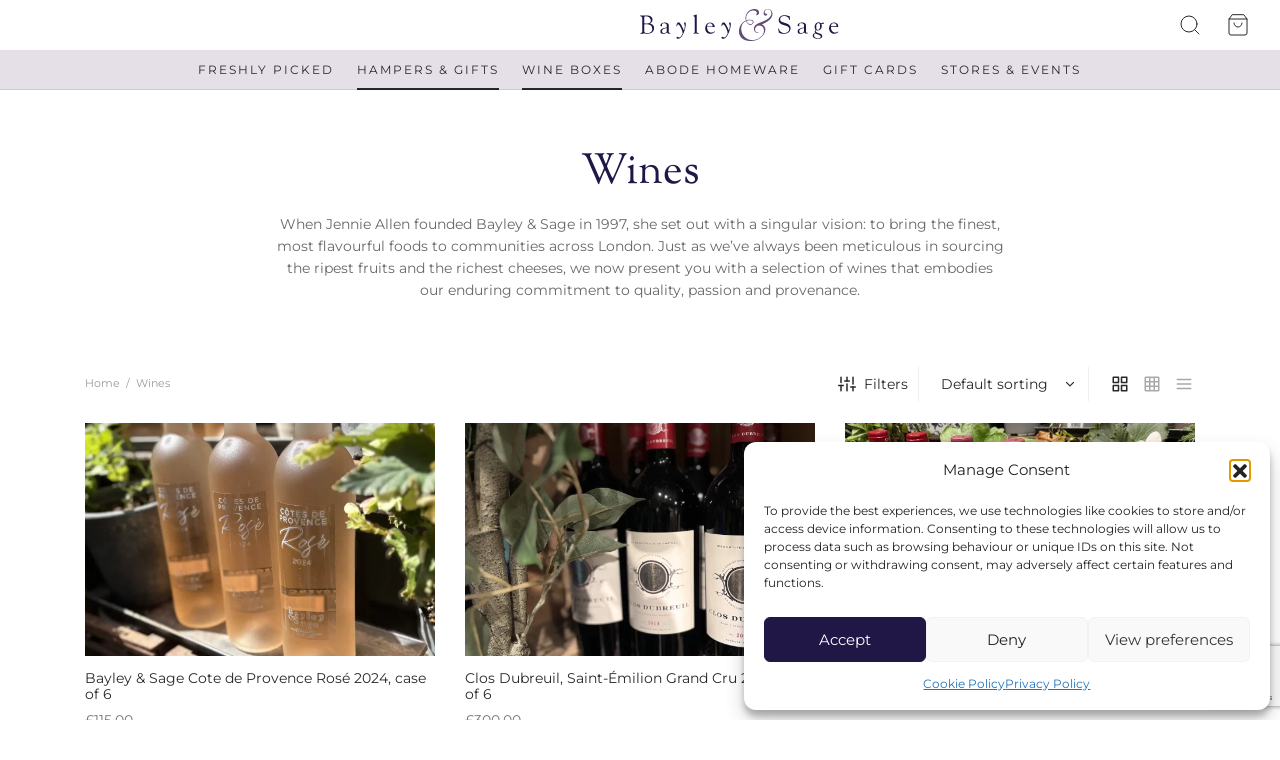

--- FILE ---
content_type: text/html; charset=UTF-8
request_url: https://bayley-sage.co.uk/product-category/wines/
body_size: 34342
content:

 <!doctype html>
<html lang="en-GB">
<head>
	<meta charset="UTF-8" />
	<meta name="viewport" content="width=device-width, initial-scale=1, minimum-scale=1">
	<link rel="profile" href="http://gmpg.org/xfn/11">
	<link rel="pingback" href="https://bayley-sage.co.uk/xmlrpc.php">
	<meta name='robots' content='index, follow, max-image-preview:large, max-snippet:-1, max-video-preview:-1' />

<!-- Google Tag Manager for WordPress by gtm4wp.com -->
<script data-cfasync="false" data-pagespeed-no-defer>
	var gtm4wp_datalayer_name = "dataLayer";
	var dataLayer = dataLayer || [];
	const gtm4wp_use_sku_instead = false;
	const gtm4wp_currency = 'GBP';
	const gtm4wp_product_per_impression = 10;
	const gtm4wp_clear_ecommerce = false;

	const gtm4wp_scrollerscript_debugmode         = true;
	const gtm4wp_scrollerscript_callbacktime      = 100;
	const gtm4wp_scrollerscript_readerlocation    = 150;
	const gtm4wp_scrollerscript_contentelementid  = "content";
	const gtm4wp_scrollerscript_scannertime       = 60;
</script>
<!-- End Google Tag Manager for WordPress by gtm4wp.com -->
	<!-- This site is optimized with the Yoast SEO plugin v26.4 - https://yoast.com/wordpress/plugins/seo/ -->
	<title>Wines - Bayley &amp; Sage</title>
	<link rel="canonical" href="https://bayley-sage.co.uk/product-category/wines/" />
	<meta property="og:locale" content="en_GB" />
	<meta property="og:type" content="article" />
	<meta property="og:title" content="Wines - Bayley &amp; Sage" />
	<meta property="og:description" content="When Jennie Allen founded Bayley &amp; Sage in 1997, she set out with a singular vision: to bring the finest, most flavourful foods to communities across London. Just as we’ve always been meticulous in sourcing the ripest fruits and the richest cheeses, we now present you with a selection of wines that embodies our enduring commitment to quality, passion and provenance." />
	<meta property="og:url" content="https://bayley-sage.co.uk/product-category/wines/" />
	<meta property="og:site_name" content="Bayley &amp; Sage" />
	<meta name="twitter:card" content="summary_large_image" />
	<script type="application/ld+json" class="yoast-schema-graph">{"@context":"https://schema.org","@graph":[{"@type":"CollectionPage","@id":"https://bayley-sage.co.uk/product-category/wines/","url":"https://bayley-sage.co.uk/product-category/wines/","name":"Wines - Bayley &amp; Sage","isPartOf":{"@id":"https://bayley-sage.co.uk/#website"},"primaryImageOfPage":{"@id":"https://bayley-sage.co.uk/product-category/wines/#primaryimage"},"image":{"@id":"https://bayley-sage.co.uk/product-category/wines/#primaryimage"},"thumbnailUrl":"https://bayley-sage.co.uk/wp-content/uploads/2025/06/CotedeProvenceRose2024-Detail1.webp","breadcrumb":{"@id":"https://bayley-sage.co.uk/product-category/wines/#breadcrumb"},"inLanguage":"en-GB"},{"@type":"ImageObject","inLanguage":"en-GB","@id":"https://bayley-sage.co.uk/product-category/wines/#primaryimage","url":"https://bayley-sage.co.uk/wp-content/uploads/2025/06/CotedeProvenceRose2024-Detail1.webp","contentUrl":"https://bayley-sage.co.uk/wp-content/uploads/2025/06/CotedeProvenceRose2024-Detail1.webp","width":1500,"height":1000},{"@type":"BreadcrumbList","@id":"https://bayley-sage.co.uk/product-category/wines/#breadcrumb","itemListElement":[{"@type":"ListItem","position":1,"name":"Home","item":"https://bayley-sage.co.uk/"},{"@type":"ListItem","position":2,"name":"Wines"}]},{"@type":"WebSite","@id":"https://bayley-sage.co.uk/#website","url":"https://bayley-sage.co.uk/","name":"Bayley & Sage","description":"Your local fresh food retailer","publisher":{"@id":"https://bayley-sage.co.uk/#organization"},"potentialAction":[{"@type":"SearchAction","target":{"@type":"EntryPoint","urlTemplate":"https://bayley-sage.co.uk/?s={search_term_string}"},"query-input":{"@type":"PropertyValueSpecification","valueRequired":true,"valueName":"search_term_string"}}],"inLanguage":"en-GB"},{"@type":"Organization","@id":"https://bayley-sage.co.uk/#organization","name":"Bayley & Sage","url":"https://bayley-sage.co.uk/","logo":{"@type":"ImageObject","inLanguage":"en-GB","@id":"https://bayley-sage.co.uk/#/schema/logo/image/","url":"https://bayley-sage.co.uk/wp-content/uploads/2024/03/Bayley-Sage-Logo.png","contentUrl":"https://bayley-sage.co.uk/wp-content/uploads/2024/03/Bayley-Sage-Logo.png","width":1000,"height":500,"caption":"Bayley & Sage"},"image":{"@id":"https://bayley-sage.co.uk/#/schema/logo/image/"},"sameAs":["https://www.facebook.com/bayleyandsage/","https://www.instagram.com/bayleyandsage/"]}]}</script>
	<!-- / Yoast SEO plugin. -->


<link rel='dns-prefetch' href='//omnisnippet1.com' />
<link rel='dns-prefetch' href='//www.google.com' />
<link rel="alternate" type="application/rss+xml" title="Bayley &amp; Sage &raquo; Feed" href="https://bayley-sage.co.uk/feed/" />
<link rel="alternate" type="application/rss+xml" title="Bayley &amp; Sage &raquo; Comments Feed" href="https://bayley-sage.co.uk/comments/feed/" />
<link rel="alternate" type="application/rss+xml" title="Bayley &amp; Sage &raquo; Wines Category Feed" href="https://bayley-sage.co.uk/product-category/wines/feed/" />
<style id='wp-img-auto-sizes-contain-inline-css'>
img:is([sizes=auto i],[sizes^="auto," i]){contain-intrinsic-size:3000px 1500px}
/*# sourceURL=wp-img-auto-sizes-contain-inline-css */
</style>
<link rel='stylesheet' id='omnisend-woocommerce-checkout-block-checkout-newsletter-subscription-block-css' href='https://bayley-sage.co.uk/wp-content/plugins/omnisend-connect/includes/blocks/build/omnisend-checkout-block.css?ver=0.1.1' media='all' />
<style id='wp-emoji-styles-inline-css'>

	img.wp-smiley, img.emoji {
		display: inline !important;
		border: none !important;
		box-shadow: none !important;
		height: 1em !important;
		width: 1em !important;
		margin: 0 0.07em !important;
		vertical-align: -0.1em !important;
		background: none !important;
		padding: 0 !important;
	}
/*# sourceURL=wp-emoji-styles-inline-css */
</style>
<style id='wp-block-library-inline-css'>
:root{--wp-block-synced-color:#7a00df;--wp-block-synced-color--rgb:122,0,223;--wp-bound-block-color:var(--wp-block-synced-color);--wp-editor-canvas-background:#ddd;--wp-admin-theme-color:#007cba;--wp-admin-theme-color--rgb:0,124,186;--wp-admin-theme-color-darker-10:#006ba1;--wp-admin-theme-color-darker-10--rgb:0,107,160.5;--wp-admin-theme-color-darker-20:#005a87;--wp-admin-theme-color-darker-20--rgb:0,90,135;--wp-admin-border-width-focus:2px}@media (min-resolution:192dpi){:root{--wp-admin-border-width-focus:1.5px}}.wp-element-button{cursor:pointer}:root .has-very-light-gray-background-color{background-color:#eee}:root .has-very-dark-gray-background-color{background-color:#313131}:root .has-very-light-gray-color{color:#eee}:root .has-very-dark-gray-color{color:#313131}:root .has-vivid-green-cyan-to-vivid-cyan-blue-gradient-background{background:linear-gradient(135deg,#00d084,#0693e3)}:root .has-purple-crush-gradient-background{background:linear-gradient(135deg,#34e2e4,#4721fb 50%,#ab1dfe)}:root .has-hazy-dawn-gradient-background{background:linear-gradient(135deg,#faaca8,#dad0ec)}:root .has-subdued-olive-gradient-background{background:linear-gradient(135deg,#fafae1,#67a671)}:root .has-atomic-cream-gradient-background{background:linear-gradient(135deg,#fdd79a,#004a59)}:root .has-nightshade-gradient-background{background:linear-gradient(135deg,#330968,#31cdcf)}:root .has-midnight-gradient-background{background:linear-gradient(135deg,#020381,#2874fc)}:root{--wp--preset--font-size--normal:16px;--wp--preset--font-size--huge:42px}.has-regular-font-size{font-size:1em}.has-larger-font-size{font-size:2.625em}.has-normal-font-size{font-size:var(--wp--preset--font-size--normal)}.has-huge-font-size{font-size:var(--wp--preset--font-size--huge)}.has-text-align-center{text-align:center}.has-text-align-left{text-align:left}.has-text-align-right{text-align:right}.has-fit-text{white-space:nowrap!important}#end-resizable-editor-section{display:none}.aligncenter{clear:both}.items-justified-left{justify-content:flex-start}.items-justified-center{justify-content:center}.items-justified-right{justify-content:flex-end}.items-justified-space-between{justify-content:space-between}.screen-reader-text{border:0;clip-path:inset(50%);height:1px;margin:-1px;overflow:hidden;padding:0;position:absolute;width:1px;word-wrap:normal!important}.screen-reader-text:focus{background-color:#ddd;clip-path:none;color:#444;display:block;font-size:1em;height:auto;left:5px;line-height:normal;padding:15px 23px 14px;text-decoration:none;top:5px;width:auto;z-index:100000}html :where(.has-border-color){border-style:solid}html :where([style*=border-top-color]){border-top-style:solid}html :where([style*=border-right-color]){border-right-style:solid}html :where([style*=border-bottom-color]){border-bottom-style:solid}html :where([style*=border-left-color]){border-left-style:solid}html :where([style*=border-width]){border-style:solid}html :where([style*=border-top-width]){border-top-style:solid}html :where([style*=border-right-width]){border-right-style:solid}html :where([style*=border-bottom-width]){border-bottom-style:solid}html :where([style*=border-left-width]){border-left-style:solid}html :where(img[class*=wp-image-]){height:auto;max-width:100%}:where(figure){margin:0 0 1em}html :where(.is-position-sticky){--wp-admin--admin-bar--position-offset:var(--wp-admin--admin-bar--height,0px)}@media screen and (max-width:600px){html :where(.is-position-sticky){--wp-admin--admin-bar--position-offset:0px}}

/*# sourceURL=wp-block-library-inline-css */
</style><style id='wp-block-social-links-inline-css'>
.wp-block-social-links{background:none;box-sizing:border-box;margin-left:0;padding-left:0;padding-right:0;text-indent:0}.wp-block-social-links .wp-social-link a,.wp-block-social-links .wp-social-link a:hover{border-bottom:0;box-shadow:none;text-decoration:none}.wp-block-social-links .wp-social-link svg{height:1em;width:1em}.wp-block-social-links .wp-social-link span:not(.screen-reader-text){font-size:.65em;margin-left:.5em;margin-right:.5em}.wp-block-social-links.has-small-icon-size{font-size:16px}.wp-block-social-links,.wp-block-social-links.has-normal-icon-size{font-size:24px}.wp-block-social-links.has-large-icon-size{font-size:36px}.wp-block-social-links.has-huge-icon-size{font-size:48px}.wp-block-social-links.aligncenter{display:flex;justify-content:center}.wp-block-social-links.alignright{justify-content:flex-end}.wp-block-social-link{border-radius:9999px;display:block}@media not (prefers-reduced-motion){.wp-block-social-link{transition:transform .1s ease}}.wp-block-social-link{height:auto}.wp-block-social-link a{align-items:center;display:flex;line-height:0}.wp-block-social-link:hover{transform:scale(1.1)}.wp-block-social-links .wp-block-social-link.wp-social-link{display:inline-block;margin:0;padding:0}.wp-block-social-links .wp-block-social-link.wp-social-link .wp-block-social-link-anchor,.wp-block-social-links .wp-block-social-link.wp-social-link .wp-block-social-link-anchor svg,.wp-block-social-links .wp-block-social-link.wp-social-link .wp-block-social-link-anchor:active,.wp-block-social-links .wp-block-social-link.wp-social-link .wp-block-social-link-anchor:hover,.wp-block-social-links .wp-block-social-link.wp-social-link .wp-block-social-link-anchor:visited{color:currentColor;fill:currentColor}:where(.wp-block-social-links:not(.is-style-logos-only)) .wp-social-link{background-color:#f0f0f0;color:#444}:where(.wp-block-social-links:not(.is-style-logos-only)) .wp-social-link-amazon{background-color:#f90;color:#fff}:where(.wp-block-social-links:not(.is-style-logos-only)) .wp-social-link-bandcamp{background-color:#1ea0c3;color:#fff}:where(.wp-block-social-links:not(.is-style-logos-only)) .wp-social-link-behance{background-color:#0757fe;color:#fff}:where(.wp-block-social-links:not(.is-style-logos-only)) .wp-social-link-bluesky{background-color:#0a7aff;color:#fff}:where(.wp-block-social-links:not(.is-style-logos-only)) .wp-social-link-codepen{background-color:#1e1f26;color:#fff}:where(.wp-block-social-links:not(.is-style-logos-only)) .wp-social-link-deviantart{background-color:#02e49b;color:#fff}:where(.wp-block-social-links:not(.is-style-logos-only)) .wp-social-link-discord{background-color:#5865f2;color:#fff}:where(.wp-block-social-links:not(.is-style-logos-only)) .wp-social-link-dribbble{background-color:#e94c89;color:#fff}:where(.wp-block-social-links:not(.is-style-logos-only)) .wp-social-link-dropbox{background-color:#4280ff;color:#fff}:where(.wp-block-social-links:not(.is-style-logos-only)) .wp-social-link-etsy{background-color:#f45800;color:#fff}:where(.wp-block-social-links:not(.is-style-logos-only)) .wp-social-link-facebook{background-color:#0866ff;color:#fff}:where(.wp-block-social-links:not(.is-style-logos-only)) .wp-social-link-fivehundredpx{background-color:#000;color:#fff}:where(.wp-block-social-links:not(.is-style-logos-only)) .wp-social-link-flickr{background-color:#0461dd;color:#fff}:where(.wp-block-social-links:not(.is-style-logos-only)) .wp-social-link-foursquare{background-color:#e65678;color:#fff}:where(.wp-block-social-links:not(.is-style-logos-only)) .wp-social-link-github{background-color:#24292d;color:#fff}:where(.wp-block-social-links:not(.is-style-logos-only)) .wp-social-link-goodreads{background-color:#eceadd;color:#382110}:where(.wp-block-social-links:not(.is-style-logos-only)) .wp-social-link-google{background-color:#ea4434;color:#fff}:where(.wp-block-social-links:not(.is-style-logos-only)) .wp-social-link-gravatar{background-color:#1d4fc4;color:#fff}:where(.wp-block-social-links:not(.is-style-logos-only)) .wp-social-link-instagram{background-color:#f00075;color:#fff}:where(.wp-block-social-links:not(.is-style-logos-only)) .wp-social-link-lastfm{background-color:#e21b24;color:#fff}:where(.wp-block-social-links:not(.is-style-logos-only)) .wp-social-link-linkedin{background-color:#0d66c2;color:#fff}:where(.wp-block-social-links:not(.is-style-logos-only)) .wp-social-link-mastodon{background-color:#3288d4;color:#fff}:where(.wp-block-social-links:not(.is-style-logos-only)) .wp-social-link-medium{background-color:#000;color:#fff}:where(.wp-block-social-links:not(.is-style-logos-only)) .wp-social-link-meetup{background-color:#f6405f;color:#fff}:where(.wp-block-social-links:not(.is-style-logos-only)) .wp-social-link-patreon{background-color:#000;color:#fff}:where(.wp-block-social-links:not(.is-style-logos-only)) .wp-social-link-pinterest{background-color:#e60122;color:#fff}:where(.wp-block-social-links:not(.is-style-logos-only)) .wp-social-link-pocket{background-color:#ef4155;color:#fff}:where(.wp-block-social-links:not(.is-style-logos-only)) .wp-social-link-reddit{background-color:#ff4500;color:#fff}:where(.wp-block-social-links:not(.is-style-logos-only)) .wp-social-link-skype{background-color:#0478d7;color:#fff}:where(.wp-block-social-links:not(.is-style-logos-only)) .wp-social-link-snapchat{background-color:#fefc00;color:#fff;stroke:#000}:where(.wp-block-social-links:not(.is-style-logos-only)) .wp-social-link-soundcloud{background-color:#ff5600;color:#fff}:where(.wp-block-social-links:not(.is-style-logos-only)) .wp-social-link-spotify{background-color:#1bd760;color:#fff}:where(.wp-block-social-links:not(.is-style-logos-only)) .wp-social-link-telegram{background-color:#2aabee;color:#fff}:where(.wp-block-social-links:not(.is-style-logos-only)) .wp-social-link-threads{background-color:#000;color:#fff}:where(.wp-block-social-links:not(.is-style-logos-only)) .wp-social-link-tiktok{background-color:#000;color:#fff}:where(.wp-block-social-links:not(.is-style-logos-only)) .wp-social-link-tumblr{background-color:#011835;color:#fff}:where(.wp-block-social-links:not(.is-style-logos-only)) .wp-social-link-twitch{background-color:#6440a4;color:#fff}:where(.wp-block-social-links:not(.is-style-logos-only)) .wp-social-link-twitter{background-color:#1da1f2;color:#fff}:where(.wp-block-social-links:not(.is-style-logos-only)) .wp-social-link-vimeo{background-color:#1eb7ea;color:#fff}:where(.wp-block-social-links:not(.is-style-logos-only)) .wp-social-link-vk{background-color:#4680c2;color:#fff}:where(.wp-block-social-links:not(.is-style-logos-only)) .wp-social-link-wordpress{background-color:#3499cd;color:#fff}:where(.wp-block-social-links:not(.is-style-logos-only)) .wp-social-link-whatsapp{background-color:#25d366;color:#fff}:where(.wp-block-social-links:not(.is-style-logos-only)) .wp-social-link-x{background-color:#000;color:#fff}:where(.wp-block-social-links:not(.is-style-logos-only)) .wp-social-link-yelp{background-color:#d32422;color:#fff}:where(.wp-block-social-links:not(.is-style-logos-only)) .wp-social-link-youtube{background-color:red;color:#fff}:where(.wp-block-social-links.is-style-logos-only) .wp-social-link{background:none}:where(.wp-block-social-links.is-style-logos-only) .wp-social-link svg{height:1.25em;width:1.25em}:where(.wp-block-social-links.is-style-logos-only) .wp-social-link-amazon{color:#f90}:where(.wp-block-social-links.is-style-logos-only) .wp-social-link-bandcamp{color:#1ea0c3}:where(.wp-block-social-links.is-style-logos-only) .wp-social-link-behance{color:#0757fe}:where(.wp-block-social-links.is-style-logos-only) .wp-social-link-bluesky{color:#0a7aff}:where(.wp-block-social-links.is-style-logos-only) .wp-social-link-codepen{color:#1e1f26}:where(.wp-block-social-links.is-style-logos-only) .wp-social-link-deviantart{color:#02e49b}:where(.wp-block-social-links.is-style-logos-only) .wp-social-link-discord{color:#5865f2}:where(.wp-block-social-links.is-style-logos-only) .wp-social-link-dribbble{color:#e94c89}:where(.wp-block-social-links.is-style-logos-only) .wp-social-link-dropbox{color:#4280ff}:where(.wp-block-social-links.is-style-logos-only) .wp-social-link-etsy{color:#f45800}:where(.wp-block-social-links.is-style-logos-only) .wp-social-link-facebook{color:#0866ff}:where(.wp-block-social-links.is-style-logos-only) .wp-social-link-fivehundredpx{color:#000}:where(.wp-block-social-links.is-style-logos-only) .wp-social-link-flickr{color:#0461dd}:where(.wp-block-social-links.is-style-logos-only) .wp-social-link-foursquare{color:#e65678}:where(.wp-block-social-links.is-style-logos-only) .wp-social-link-github{color:#24292d}:where(.wp-block-social-links.is-style-logos-only) .wp-social-link-goodreads{color:#382110}:where(.wp-block-social-links.is-style-logos-only) .wp-social-link-google{color:#ea4434}:where(.wp-block-social-links.is-style-logos-only) .wp-social-link-gravatar{color:#1d4fc4}:where(.wp-block-social-links.is-style-logos-only) .wp-social-link-instagram{color:#f00075}:where(.wp-block-social-links.is-style-logos-only) .wp-social-link-lastfm{color:#e21b24}:where(.wp-block-social-links.is-style-logos-only) .wp-social-link-linkedin{color:#0d66c2}:where(.wp-block-social-links.is-style-logos-only) .wp-social-link-mastodon{color:#3288d4}:where(.wp-block-social-links.is-style-logos-only) .wp-social-link-medium{color:#000}:where(.wp-block-social-links.is-style-logos-only) .wp-social-link-meetup{color:#f6405f}:where(.wp-block-social-links.is-style-logos-only) .wp-social-link-patreon{color:#000}:where(.wp-block-social-links.is-style-logos-only) .wp-social-link-pinterest{color:#e60122}:where(.wp-block-social-links.is-style-logos-only) .wp-social-link-pocket{color:#ef4155}:where(.wp-block-social-links.is-style-logos-only) .wp-social-link-reddit{color:#ff4500}:where(.wp-block-social-links.is-style-logos-only) .wp-social-link-skype{color:#0478d7}:where(.wp-block-social-links.is-style-logos-only) .wp-social-link-snapchat{color:#fff;stroke:#000}:where(.wp-block-social-links.is-style-logos-only) .wp-social-link-soundcloud{color:#ff5600}:where(.wp-block-social-links.is-style-logos-only) .wp-social-link-spotify{color:#1bd760}:where(.wp-block-social-links.is-style-logos-only) .wp-social-link-telegram{color:#2aabee}:where(.wp-block-social-links.is-style-logos-only) .wp-social-link-threads{color:#000}:where(.wp-block-social-links.is-style-logos-only) .wp-social-link-tiktok{color:#000}:where(.wp-block-social-links.is-style-logos-only) .wp-social-link-tumblr{color:#011835}:where(.wp-block-social-links.is-style-logos-only) .wp-social-link-twitch{color:#6440a4}:where(.wp-block-social-links.is-style-logos-only) .wp-social-link-twitter{color:#1da1f2}:where(.wp-block-social-links.is-style-logos-only) .wp-social-link-vimeo{color:#1eb7ea}:where(.wp-block-social-links.is-style-logos-only) .wp-social-link-vk{color:#4680c2}:where(.wp-block-social-links.is-style-logos-only) .wp-social-link-whatsapp{color:#25d366}:where(.wp-block-social-links.is-style-logos-only) .wp-social-link-wordpress{color:#3499cd}:where(.wp-block-social-links.is-style-logos-only) .wp-social-link-x{color:#000}:where(.wp-block-social-links.is-style-logos-only) .wp-social-link-yelp{color:#d32422}:where(.wp-block-social-links.is-style-logos-only) .wp-social-link-youtube{color:red}.wp-block-social-links.is-style-pill-shape .wp-social-link{width:auto}:root :where(.wp-block-social-links .wp-social-link a){padding:.25em}:root :where(.wp-block-social-links.is-style-logos-only .wp-social-link a){padding:0}:root :where(.wp-block-social-links.is-style-pill-shape .wp-social-link a){padding-left:.6666666667em;padding-right:.6666666667em}.wp-block-social-links:not(.has-icon-color):not(.has-icon-background-color) .wp-social-link-snapchat .wp-block-social-link-label{color:#000}
/*# sourceURL=https://bayley-sage.co.uk/wp-includes/blocks/social-links/style.min.css */
</style>
<link rel='stylesheet' id='wc-blocks-style-css' href='https://bayley-sage.co.uk/wp-content/plugins/woocommerce/assets/client/blocks/wc-blocks.css?ver=wc-10.3.7' media='all' />
<style id='global-styles-inline-css'>
:root{--wp--preset--aspect-ratio--square: 1;--wp--preset--aspect-ratio--4-3: 4/3;--wp--preset--aspect-ratio--3-4: 3/4;--wp--preset--aspect-ratio--3-2: 3/2;--wp--preset--aspect-ratio--2-3: 2/3;--wp--preset--aspect-ratio--16-9: 16/9;--wp--preset--aspect-ratio--9-16: 9/16;--wp--preset--color--black: #000000;--wp--preset--color--cyan-bluish-gray: #abb8c3;--wp--preset--color--white: #ffffff;--wp--preset--color--pale-pink: #f78da7;--wp--preset--color--vivid-red: #cf2e2e;--wp--preset--color--luminous-vivid-orange: #ff6900;--wp--preset--color--luminous-vivid-amber: #fcb900;--wp--preset--color--light-green-cyan: #7bdcb5;--wp--preset--color--vivid-green-cyan: #00d084;--wp--preset--color--pale-cyan-blue: #8ed1fc;--wp--preset--color--vivid-cyan-blue: #0693e3;--wp--preset--color--vivid-purple: #9b51e0;--wp--preset--color--gutenberg-white: #ffffff;--wp--preset--color--gutenberg-shade: #f8f8f8;--wp--preset--color--gutenberg-gray: #777777;--wp--preset--color--gutenberg-dark: #201747;--wp--preset--color--gutenberg-accent: #b9a16b;--wp--preset--gradient--vivid-cyan-blue-to-vivid-purple: linear-gradient(135deg,rgb(6,147,227) 0%,rgb(155,81,224) 100%);--wp--preset--gradient--light-green-cyan-to-vivid-green-cyan: linear-gradient(135deg,rgb(122,220,180) 0%,rgb(0,208,130) 100%);--wp--preset--gradient--luminous-vivid-amber-to-luminous-vivid-orange: linear-gradient(135deg,rgb(252,185,0) 0%,rgb(255,105,0) 100%);--wp--preset--gradient--luminous-vivid-orange-to-vivid-red: linear-gradient(135deg,rgb(255,105,0) 0%,rgb(207,46,46) 100%);--wp--preset--gradient--very-light-gray-to-cyan-bluish-gray: linear-gradient(135deg,rgb(238,238,238) 0%,rgb(169,184,195) 100%);--wp--preset--gradient--cool-to-warm-spectrum: linear-gradient(135deg,rgb(74,234,220) 0%,rgb(151,120,209) 20%,rgb(207,42,186) 40%,rgb(238,44,130) 60%,rgb(251,105,98) 80%,rgb(254,248,76) 100%);--wp--preset--gradient--blush-light-purple: linear-gradient(135deg,rgb(255,206,236) 0%,rgb(152,150,240) 100%);--wp--preset--gradient--blush-bordeaux: linear-gradient(135deg,rgb(254,205,165) 0%,rgb(254,45,45) 50%,rgb(107,0,62) 100%);--wp--preset--gradient--luminous-dusk: linear-gradient(135deg,rgb(255,203,112) 0%,rgb(199,81,192) 50%,rgb(65,88,208) 100%);--wp--preset--gradient--pale-ocean: linear-gradient(135deg,rgb(255,245,203) 0%,rgb(182,227,212) 50%,rgb(51,167,181) 100%);--wp--preset--gradient--electric-grass: linear-gradient(135deg,rgb(202,248,128) 0%,rgb(113,206,126) 100%);--wp--preset--gradient--midnight: linear-gradient(135deg,rgb(2,3,129) 0%,rgb(40,116,252) 100%);--wp--preset--font-size--small: 13px;--wp--preset--font-size--medium: 20px;--wp--preset--font-size--large: 36px;--wp--preset--font-size--x-large: 42px;--wp--preset--spacing--20: 0.44rem;--wp--preset--spacing--30: 0.67rem;--wp--preset--spacing--40: 1rem;--wp--preset--spacing--50: 1.5rem;--wp--preset--spacing--60: 2.25rem;--wp--preset--spacing--70: 3.38rem;--wp--preset--spacing--80: 5.06rem;--wp--preset--shadow--natural: 6px 6px 9px rgba(0, 0, 0, 0.2);--wp--preset--shadow--deep: 12px 12px 50px rgba(0, 0, 0, 0.4);--wp--preset--shadow--sharp: 6px 6px 0px rgba(0, 0, 0, 0.2);--wp--preset--shadow--outlined: 6px 6px 0px -3px rgb(255, 255, 255), 6px 6px rgb(0, 0, 0);--wp--preset--shadow--crisp: 6px 6px 0px rgb(0, 0, 0);}:where(.is-layout-flex){gap: 0.5em;}:where(.is-layout-grid){gap: 0.5em;}body .is-layout-flex{display: flex;}.is-layout-flex{flex-wrap: wrap;align-items: center;}.is-layout-flex > :is(*, div){margin: 0;}body .is-layout-grid{display: grid;}.is-layout-grid > :is(*, div){margin: 0;}:where(.wp-block-columns.is-layout-flex){gap: 2em;}:where(.wp-block-columns.is-layout-grid){gap: 2em;}:where(.wp-block-post-template.is-layout-flex){gap: 1.25em;}:where(.wp-block-post-template.is-layout-grid){gap: 1.25em;}.has-black-color{color: var(--wp--preset--color--black) !important;}.has-cyan-bluish-gray-color{color: var(--wp--preset--color--cyan-bluish-gray) !important;}.has-white-color{color: var(--wp--preset--color--white) !important;}.has-pale-pink-color{color: var(--wp--preset--color--pale-pink) !important;}.has-vivid-red-color{color: var(--wp--preset--color--vivid-red) !important;}.has-luminous-vivid-orange-color{color: var(--wp--preset--color--luminous-vivid-orange) !important;}.has-luminous-vivid-amber-color{color: var(--wp--preset--color--luminous-vivid-amber) !important;}.has-light-green-cyan-color{color: var(--wp--preset--color--light-green-cyan) !important;}.has-vivid-green-cyan-color{color: var(--wp--preset--color--vivid-green-cyan) !important;}.has-pale-cyan-blue-color{color: var(--wp--preset--color--pale-cyan-blue) !important;}.has-vivid-cyan-blue-color{color: var(--wp--preset--color--vivid-cyan-blue) !important;}.has-vivid-purple-color{color: var(--wp--preset--color--vivid-purple) !important;}.has-black-background-color{background-color: var(--wp--preset--color--black) !important;}.has-cyan-bluish-gray-background-color{background-color: var(--wp--preset--color--cyan-bluish-gray) !important;}.has-white-background-color{background-color: var(--wp--preset--color--white) !important;}.has-pale-pink-background-color{background-color: var(--wp--preset--color--pale-pink) !important;}.has-vivid-red-background-color{background-color: var(--wp--preset--color--vivid-red) !important;}.has-luminous-vivid-orange-background-color{background-color: var(--wp--preset--color--luminous-vivid-orange) !important;}.has-luminous-vivid-amber-background-color{background-color: var(--wp--preset--color--luminous-vivid-amber) !important;}.has-light-green-cyan-background-color{background-color: var(--wp--preset--color--light-green-cyan) !important;}.has-vivid-green-cyan-background-color{background-color: var(--wp--preset--color--vivid-green-cyan) !important;}.has-pale-cyan-blue-background-color{background-color: var(--wp--preset--color--pale-cyan-blue) !important;}.has-vivid-cyan-blue-background-color{background-color: var(--wp--preset--color--vivid-cyan-blue) !important;}.has-vivid-purple-background-color{background-color: var(--wp--preset--color--vivid-purple) !important;}.has-black-border-color{border-color: var(--wp--preset--color--black) !important;}.has-cyan-bluish-gray-border-color{border-color: var(--wp--preset--color--cyan-bluish-gray) !important;}.has-white-border-color{border-color: var(--wp--preset--color--white) !important;}.has-pale-pink-border-color{border-color: var(--wp--preset--color--pale-pink) !important;}.has-vivid-red-border-color{border-color: var(--wp--preset--color--vivid-red) !important;}.has-luminous-vivid-orange-border-color{border-color: var(--wp--preset--color--luminous-vivid-orange) !important;}.has-luminous-vivid-amber-border-color{border-color: var(--wp--preset--color--luminous-vivid-amber) !important;}.has-light-green-cyan-border-color{border-color: var(--wp--preset--color--light-green-cyan) !important;}.has-vivid-green-cyan-border-color{border-color: var(--wp--preset--color--vivid-green-cyan) !important;}.has-pale-cyan-blue-border-color{border-color: var(--wp--preset--color--pale-cyan-blue) !important;}.has-vivid-cyan-blue-border-color{border-color: var(--wp--preset--color--vivid-cyan-blue) !important;}.has-vivid-purple-border-color{border-color: var(--wp--preset--color--vivid-purple) !important;}.has-vivid-cyan-blue-to-vivid-purple-gradient-background{background: var(--wp--preset--gradient--vivid-cyan-blue-to-vivid-purple) !important;}.has-light-green-cyan-to-vivid-green-cyan-gradient-background{background: var(--wp--preset--gradient--light-green-cyan-to-vivid-green-cyan) !important;}.has-luminous-vivid-amber-to-luminous-vivid-orange-gradient-background{background: var(--wp--preset--gradient--luminous-vivid-amber-to-luminous-vivid-orange) !important;}.has-luminous-vivid-orange-to-vivid-red-gradient-background{background: var(--wp--preset--gradient--luminous-vivid-orange-to-vivid-red) !important;}.has-very-light-gray-to-cyan-bluish-gray-gradient-background{background: var(--wp--preset--gradient--very-light-gray-to-cyan-bluish-gray) !important;}.has-cool-to-warm-spectrum-gradient-background{background: var(--wp--preset--gradient--cool-to-warm-spectrum) !important;}.has-blush-light-purple-gradient-background{background: var(--wp--preset--gradient--blush-light-purple) !important;}.has-blush-bordeaux-gradient-background{background: var(--wp--preset--gradient--blush-bordeaux) !important;}.has-luminous-dusk-gradient-background{background: var(--wp--preset--gradient--luminous-dusk) !important;}.has-pale-ocean-gradient-background{background: var(--wp--preset--gradient--pale-ocean) !important;}.has-electric-grass-gradient-background{background: var(--wp--preset--gradient--electric-grass) !important;}.has-midnight-gradient-background{background: var(--wp--preset--gradient--midnight) !important;}.has-small-font-size{font-size: var(--wp--preset--font-size--small) !important;}.has-medium-font-size{font-size: var(--wp--preset--font-size--medium) !important;}.has-large-font-size{font-size: var(--wp--preset--font-size--large) !important;}.has-x-large-font-size{font-size: var(--wp--preset--font-size--x-large) !important;}
/*# sourceURL=global-styles-inline-css */
</style>
<style id='core-block-supports-inline-css'>
.wp-container-core-social-links-is-layout-fc43baa9{flex-wrap:nowrap;flex-direction:column;align-items:flex-start;}
/*# sourceURL=core-block-supports-inline-css */
</style>

<style id='classic-theme-styles-inline-css'>
/*! This file is auto-generated */
.wp-block-button__link{color:#fff;background-color:#32373c;border-radius:9999px;box-shadow:none;text-decoration:none;padding:calc(.667em + 2px) calc(1.333em + 2px);font-size:1.125em}.wp-block-file__button{background:#32373c;color:#fff;text-decoration:none}
/*# sourceURL=/wp-includes/css/classic-themes.min.css */
</style>
<style id='woocommerce-inline-inline-css'>
.woocommerce form .form-row .required { visibility: visible; }
/*# sourceURL=woocommerce-inline-inline-css */
</style>
<link rel='stylesheet' id='cmplz-general-css' href='https://bayley-sage.co.uk/wp-content/plugins/complianz-gdpr/assets/css/cookieblocker.min.css?ver=1763484777' media='all' />
<link rel='stylesheet' id='brands-styles-css' href='https://bayley-sage.co.uk/wp-content/plugins/woocommerce/assets/css/brands.css?ver=10.3.7' media='all' />
<link rel='stylesheet' id='goya-style-css' href='https://bayley-sage.co.uk/wp-content/themes/goya/style.css?ver=be5dbfadbff1d1a0fccc3f4b32212e0c' media='all' />
<link rel='stylesheet' id='bayleysage-style-css' href='https://bayley-sage.co.uk/wp-content/themes/bayleysage-child/style.css?ver=1.0' media='all' />
<link rel='stylesheet' id='goya-grid-css' href='https://bayley-sage.co.uk/wp-content/themes/goya/assets/css/grid.css?ver=1.0.8.17' media='all' />
<link rel='stylesheet' id='goya-core-css' href='https://bayley-sage.co.uk/wp-content/themes/goya/assets/css/core.css?ver=1.0.8.17' media='all' />
<link rel='stylesheet' id='goya-icons-css' href='https://bayley-sage.co.uk/wp-content/themes/goya/assets/icons/theme-icons/style.css?ver=1.0.8.17' media='all' />
<link rel='stylesheet' id='goya-shop-css' href='https://bayley-sage.co.uk/wp-content/themes/goya/assets/css/shop.css?ver=1.0.8.17' media='all' />
<link rel='stylesheet' id='goya-elements-css' href='https://bayley-sage.co.uk/wp-content/themes/goya/assets/css/vc-elements.css?ver=1.0.8.17' media='all' />
<style id='goya-customizer-styles-inline-css'>
.theme-goya .site-header .main-navigation,.theme-goya .site-header .secondary-navigation,.theme-goya .post .post-title h3,.theme-goya .products .product .product-title h2,.theme-goya .et-portfolio .type-portfolio h3,.theme-goya .font-catcher {font-family:inherit;font-weight:inherit;font-style:inherit;}body,blockquote cite,div.vc_progress_bar .vc_single_bar .vc_label,div.vc_toggle_size_sm .vc_toggle_title h4 {font-size:14px;}@media all and (max-width:767px) {input[type="text"], input[type="password"], input[type="number"], input[type="date"], input[type="datetime"], input[type="datetime-local"], input[type="time"], input[type="month"], input[type="week"], input[type="email"], input[type="search"], input[type="tel"], input[type="url"], input.input-text, select, textarea {font-size:16px;}}.wp-caption-text,.woocommerce-breadcrumb,.post.listing .listing_content .post-meta,.footer-bar .footer-bar-content,.side-menu .mobile-widgets p,.side-menu .side-widgets p,.products .product.product-category a div h2 .count,#payment .payment_methods li .payment_box,#payment .payment_methods li a.about_paypal,.et-product-detail .summary .sizing_guide,#reviews .commentlist li .comment-text .woocommerce-review__verified,#reviews .commentlist li .comment-text .woocommerce-review__published-date,.commentlist > li .comment-meta,.widget .type-post .post-meta,.widget_rss .rss-date,.wp-block-latest-comments__comment-date,.wp-block-latest-posts__post-date,.commentlist > li .reply,.comment-reply-title small,.commentlist .bypostauthor .post-author,.commentlist .bypostauthor > .comment-body .fn:after,.et-portfolio.et-portfolio-style-hover-card .type-portfolio .et-portfolio-excerpt {font-size:11px;}h1, h2, h3, h4, h5, h6{color:#201747;}.et-banner .et-banner-content .et-banner-title.color-accent,.et-banner .et-banner-content .et-banner-subtitle.color-accent,.et-banner .et-banner-content .et-banner-link.link.color-accent,.et-banner .et-banner-content .et-banner-link.link.color-accent:hover,.et-banner .et-banner-content .et-banner-link.outlined.color-accent,.et-banner .et-banner-content .et-banner-link.outlined.color-accent:hover {color:#b9a16b;}.et-banner .et-banner-content .et-banner-subtitle.tag_style.color-accent,.et-banner .et-banner-content .et-banner-link.solid.color-accent,.et-banner .et-banner-content .et-banner-link.solid.color-accent:hover {background:#b9a16b;}.et-iconbox.icon-style-background.icon-color-accent .et-feature-icon {background:#b9a16b;}.et-iconbox.icon-style-border.icon-color-accent .et-feature-icon,.et-iconbox.icon-style-simple.icon-color-accent .et-feature-icon {color:#b9a16b;}.et-counter.counter-color-accent .h1,.et-counter.icon-color-accent i {color:#b9a16b;}.et_btn.solid.color-accent {background:#b9a16b;}.et_btn.link.color-accent,.et_btn.outlined.color-accent,.et_btn.outlined.color-accent:hover {color:#b9a16b;}.et-animatype.color-accent .et-animated-entry,.et-stroketype.color-accent *{color:#b9a16b;}.slick-prev:hover,.slick-next:hover,.flex-prev:hover,.flex-next:hover,.mfp-wrap.quick-search .mfp-content [type="submit"],.et-close,.single-product .pswp__button:hover,.content404 h4,.woocommerce-tabs .tabs li a span,.woo-variation-gallery-wrapper .woo-variation-gallery-trigger:hover:after,.mobile-menu li.menu-item-has-children.active > .et-menu-toggle:after,.remove:hover, a.remove:hover,span.minicart-counter.et-count-zero,.tag-cloud-link .tag-link-count,.star-rating > span:before,.comment-form-rating .stars > span:before,.wpmc-tabs-wrapper li.wpmc-tab-item.current,div.argmc-wrapper .tab-completed-icon:before,div.argmc-wrapper .argmc-tab-item.completed .argmc-tab-number,.widget ul li.active,.et-wp-gallery-popup .mfp-arrow {color:#b9a16b;}.menu-item.accent-color a,.accent-color:not(.fancy-tag),.accent-color:not(.fancy-tag) .wpb_wrapper > h1,.accent-color:not(.fancy-tag) .wpb_wrapper > h2,.accent-color:not(.fancy-tag) .wpb_wrapper > h3,.accent-color:not(.fancy-tag) .wpb_wrapper > h4,.accent-color:not(.fancy-tag) .wpb_wrapper > h5,.accent-color:not(.fancy-tag) .wpb_wrapper > h6,.accent-color:not(.fancy-tag) .wpb_wrapper > p {color:#b9a16b !important;}.accent-color.fancy-tag,.wpb_text_column .accent-color.fancy-tag:last-child,.accent-color.fancy-tag .wpb_wrapper > h1,.accent-color.fancy-tag .wpb_wrapper > h2,.accent-color.fancy-tag .wpb_wrapper > h3,.accent-color.fancy-tag .wpb_wrapper > h4,.accent-color.fancy-tag .wpb_wrapper > h5,.accent-color.fancy-tag .wpb_wrapper > h6,.accent-color.fancy-tag .wpb_wrapper > p {background-color:#b9a16b;}.wpmc-tabs-wrapper li.wpmc-tab-item.current .wpmc-tab-number,.wpmc-tabs-wrapper li.wpmc-tab-item.current:before,.tag-cloud-link:hover,div.argmc-wrapper .argmc-tab-item.completed .argmc-tab-number,div.argmc-wrapper .argmc-tab-item.current .argmc-tab-number,div.argmc-wrapper .argmc-tab-item.last.current + .argmc-tab-item:hover .argmc-tab-number {border-color:#b9a16b;}.vc_progress_bar.vc_progress-bar-color-bar_orange .vc_single_bar span.vc_bar,span.minicart-counter,.filter-trigger .et-active-filters-count,.et-active-filters-count,div.argmc-wrapper .argmc-tab-item.current .argmc-tab-number,div.argmc-wrapper .argmc-tab-item.visited:hover .argmc-tab-number,div.argmc-wrapper .argmc-tab-item.last.current + .argmc-tab-item:hover .argmc-tab-number,.slick-dots li button:hover,.wpb_column.et-light-column .postline:before,.wpb_column.et-light-column .postline-medium:before,.wpb_column.et-light-column .postline-large:before,.et-feat-video-btn:hover .et-featured-video-icon:after,.post.type-post.sticky .entry-title a:after {background-color:#b9a16b;}div.argmc-wrapper .argmc-tab-item.visited:before {border-bottom-color:#b9a16b;}.yith-wcan-loading:after,.blockUI.blockOverlay:after,.easyzoom-notice:after,.woocommerce-product-gallery__wrapper .slick:after,.add_to_cart_button.loading:after,.et-loader:after {background-color:#b9a16b;}.fancy-title,h1.fancy-title,h2.fancy-title,h3.fancy-title,h4.fancy-title,h5.fancy-title,h6.fancy-title {color:#b9a16b}.fancy-tag,h1.fancy-tag,h2.fancy-tag,h3.fancy-tag,h4.fancy-tag,h5.fancy-tag,h6.fancy-tag {background-color:#b9a16b}@media only screen and (max-width:991px) {.site-header .header-mobile {display:block !important;}.site-header .header-main,.site-header .header-bottom {display:none !important;}}@media only screen and (min-width:992px) {.site-header,.header-spacer,.product-header-spacer {height:90px;}.page-header-transparent .hero-header .hero-title {padding-top:90px;}.et-product-detail.et-product-layout-no-padding.product-header-transparent .showcase-inner .product-information {padding-top:90px;}.header_on_scroll:not(.megamenu-active) .site-header,.header_on_scroll:not(.megamenu-active) .header-spacer,.header_on_scroll:not(.megamenu-active) .product-header-spacer {height:90px;}}@media only screen and (max-width:991px) {.site-header,.header_on_scroll .site-header,.header-spacer,.product-header-spacer {height:60px;}.page-header-transparent .hero-header .hero-title {padding-top:60px;}}@media screen and (min-width:576px) and (max-width:767px) {.sticky-product-bar {height:60px;}.product-bar-visible.single-product.fixed-product-bar-bottom .footer {margin-bottom:60px;}.product-bar-visible.single-product.fixed-product-bar-bottom #scroll_to_top.active {bottom:70px;}}.tax-product_cat.term-35 .hero-header .hero-title {}@media only screen and (max-width:991px) {.top-bar { display:flex; }.top-bar .topbar-center { display:flex; }}.page-header-regular .site-header,.header_on_scroll .site-header {background-color:#ffffff;}@media only screen and (max-width:576px) {.page-header-transparent:not(.header-transparent-mobiles):not(.header_on_scroll) .site-header {background-color:#ffffff;}}.site-header a,.site-header .menu-toggle,.site-header .goya-search button {color:#282828;}@media only screen and (max-width:767px) {.sticky-header-light .site-header .menu-toggle:hover,.header-transparent-mobiles.sticky-header-light.header_on_scroll .site-header a.icon,.header-transparent-mobiles.sticky-header-light.header_on_scroll .site-header .menu-toggle,.header-transparent-mobiles.light-title:not(.header_on_scroll) .site-header a.icon,.header-transparent-mobiles.light-title:not(.header_on_scroll) .site-header .menu-toggle {color:#ffffff;}}@media only screen and (min-width:768px) {.light-title:not(.header_on_scroll) .site-header .site-title,.light-title:not(.header_on_scroll) .site-header .et-header-menu>li> a,.sticky-header-light.header_on_scroll .site-header .et-header-menu>li> a,.light-title:not(.header_on_scroll) span.minicart-counter.et-count-zero,.sticky-header-light.header_on_scroll .site-header .icon,.sticky-header-light.header_on_scroll .site-header .menu-toggle,.light-title:not(.header_on_scroll) .site-header .icon,.light-title:not(.header_on_scroll) .site-header .menu-toggle {color:#ffffff;}}.et-header-menu .menu-label,.mobile-menu .menu-label {background-color:#bbbbbb;}.et-header-menu ul.sub-menu:before,.et-header-menu .sub-menu .sub-menu {background-color:#ffffff !important;}.et-header-menu>li.menu-item-has-children > a:after {border-bottom-color:#ffffff;}.et-header-menu .sub-menu li.menu-item-has-children:after,.et-header-menu ul.sub-menu li a {color:#444444;}.side-panel .mobile-bar,.side-panel .mobile-bar.dark {background:#f8f8f8;}.side-mobile-menu,.side-mobile-menu.dark { background:#ffffff;}.side-fullscreen-menu,.side-fullscreen-menu.dark { background:#ffffff;}.site-footer,.site-footer.dark {background-color:#ffffff;}.site-footer .footer-bar.custom-color-1,.site-footer .footer-bar.custom-color-1.dark {background-color:#ffffff;}.mfp #et-quickview {max-width:960px;}.woocommerce-Tabs-panel.custom_scroll {max-height:400px;}.product_meta .sku_wrapper,.product_meta .tagged_as,.product_meta .trap {display:none !important;}.shop-widget-scroll .widget > ul,.shop-widget-scroll .widget:not(.widget-woof) > .widgettitle + *,.shop-widget-scroll .wcapf-layered-nav {max-height:150px;}.free-shipping-progress-bar .progress-bar-indicator {background:linear-gradient(270deg, #b9a16b 0, #ffffff 200%);background-color: #b9a16b;flex-grow:1;}.rtl .free-shipping-progress-bar .progress-bar-indicator {background:linear-gradient(90deg, #b9a16b 0, #ffffff 200%);}.progress-bar-status.success .progress-bar-indicator { background:#67bb67;}.star-rating > span:before,.comment-form-rating .stars > span:before {color:#282828;}.product-inner .badge.onsale,.wc-block-grid .wc-block-grid__products .wc-block-grid__product .wc-block-grid__product-onsale {color:#ef5c5c;background-color:#ffffff;}.et-product-detail .summary .badge.onsale {border-color:#ef5c5c;}.product-inner .badge.new {color:#585858;background-color:#ffffff;}.product-inner .badge.out-of-stock {color:#585858;background-color:#ffffff;}@media screen and (min-width:768px) {.wc-block-grid__products .wc-block-grid__product .wc-block-grid__product-image {margin-top:5px;}.wc-block-grid__products .wc-block-grid__product:hover .wc-block-grid__product-image {transform:translateY(-5px);}.wc-block-grid__products .wc-block-grid__product:hover .wc-block-grid__product-image img {-moz-transform:scale(1.05, 1.05);-ms-transform:scale(1.05, 1.05);-webkit-transform:scale(1.05, 1.05);transform:scale(1.05, 1.05);}}.et-blog.hero-header .hero-title {background-color:#f8f8f8;}.post.post-detail.hero-title .post-featured.title-wrap {background-color:#f8f8f8;}.has-gutenberg-white-color { color:#ffffff !important; }.has-gutenberg-white-background-color { background-color:#ffffff; }.wp-block-button.outlined .has-gutenberg-white-color { border-color:#ffffff !important; background-color:transparent !important; }.has-gutenberg-shade-color { color:#f8f8f8 !important; }.has-gutenberg-shade-background-color { background-color:#f8f8f8; }.wp-block-button.outlined .has-gutenberg-shade-color { border-color:#f8f8f8 !important; background-color:transparent !important; }.has-gutenberg-gray-color { color:#777777 !important; }.has-gutenberg-gray-background-color { background-color:#777777; }.wp-block-button.outlined .has-gutenberg-gray-color { border-color:#777777 !important; background-color:transparent !important; }.has-gutenberg-dark-color { color:#201747 !important; }.has-gutenberg-dark-background-color { background-color:#201747; }.wp-block-button.outlined .has-gutenberg-dark-color { border-color:#201747 !important; background-color:transparent !important; }.has-gutenberg-accent-color { color:#b9a16b !important; }.has-gutenberg-accent-background-color { background-color:#b9a16b; }.wp-block-button.outlined .has-gutenberg-accent-color { border-color:#b9a16b !important; background-color:transparent !important; }.commentlist .bypostauthor > .comment-body .fn:after {content:'Post Author';}.et-inline-validation-notices .form-row.woocommerce-invalid-required-field:after{content:'Required field';}.post.type-post.sticky .entry-title a:after {content:'Featured';}
/*# sourceURL=goya-customizer-styles-inline-css */
</style>
<script type="text/template" id="tmpl-variation-template">
	<div class="woocommerce-variation-description">{{{ data.variation.variation_description }}}</div>
	<div class="woocommerce-variation-price">{{{ data.variation.price_html }}}</div>
	<div class="woocommerce-variation-availability">{{{ data.variation.availability_html }}}</div>
</script>
<script type="text/template" id="tmpl-unavailable-variation-template">
	<p role="alert">Sorry, this product is unavailable. Please choose a different combination.</p>
</script>
<script src="https://bayley-sage.co.uk/wp-includes/js/jquery/jquery.min.js?ver=3.7.1" id="jquery-core-js"></script>
<script src="https://bayley-sage.co.uk/wp-includes/js/jquery/jquery-migrate.min.js?ver=3.4.1" id="jquery-migrate-js"></script>
<script src="https://bayley-sage.co.uk/wp-content/plugins/woocommerce/assets/js/jquery-blockui/jquery.blockUI.min.js?ver=2.7.0-wc.10.3.7" id="wc-jquery-blockui-js" data-wp-strategy="defer"></script>
<script id="wc-add-to-cart-js-extra">
var wc_add_to_cart_params = {"ajax_url":"/wp-admin/admin-ajax.php","wc_ajax_url":"/?wc-ajax=%%endpoint%%","i18n_view_cart":"View basket","cart_url":"https://bayley-sage.co.uk/basket/","is_cart":"","cart_redirect_after_add":"no"};
//# sourceURL=wc-add-to-cart-js-extra
</script>
<script src="https://bayley-sage.co.uk/wp-content/plugins/woocommerce/assets/js/frontend/add-to-cart.min.js?ver=10.3.7" id="wc-add-to-cart-js" data-wp-strategy="defer"></script>
<script src="https://bayley-sage.co.uk/wp-content/plugins/woocommerce/assets/js/js-cookie/js.cookie.min.js?ver=2.1.4-wc.10.3.7" id="wc-js-cookie-js" defer data-wp-strategy="defer"></script>
<script id="woocommerce-js-extra">
var woocommerce_params = {"ajax_url":"/wp-admin/admin-ajax.php","wc_ajax_url":"/?wc-ajax=%%endpoint%%","i18n_password_show":"Show password","i18n_password_hide":"Hide password"};
//# sourceURL=woocommerce-js-extra
</script>
<script src="https://bayley-sage.co.uk/wp-content/plugins/woocommerce/assets/js/frontend/woocommerce.min.js?ver=10.3.7" id="woocommerce-js" defer data-wp-strategy="defer"></script>
<script id="wpgmza_data-js-extra">
var wpgmza_google_api_status = {"message":"Enqueued","code":"ENQUEUED"};
//# sourceURL=wpgmza_data-js-extra
</script>
<script src="https://bayley-sage.co.uk/wp-content/plugins/wp-google-maps/wpgmza_data.js?ver=be5dbfadbff1d1a0fccc3f4b32212e0c" id="wpgmza_data-js"></script>
<script src="https://bayley-sage.co.uk/wp-content/plugins/duracelltomi-google-tag-manager/dist/js/analytics-talk-content-tracking.js?ver=1.21.1" id="gtm4wp-scroll-tracking-js"></script>
<script src="https://bayley-sage.co.uk/wp-content/plugins/wpbakery-page-builder-main/assets/js/vendors/woocommerce-add-to-cart.js?ver=7.9" id="vc_woocommerce-add-to-cart-js-js"></script>
<script id="WCPAY_ASSETS-js-extra">
var wcpayAssets = {"url":"https://bayley-sage.co.uk/wp-content/plugins/woocommerce-payments/dist/"};
//# sourceURL=WCPAY_ASSETS-js-extra
</script>
<script src="https://bayley-sage.co.uk/wp-includes/js/underscore.min.js?ver=1.13.7" id="underscore-js"></script>
<script id="wc-cart-fragments-js-extra">
var wc_cart_fragments_params = {"ajax_url":"/wp-admin/admin-ajax.php","wc_ajax_url":"/?wc-ajax=%%endpoint%%","cart_hash_key":"wc_cart_hash_4f7a01ee12a9933d30188f64df79963e","fragment_name":"wc_fragments_4f7a01ee12a9933d30188f64df79963e","request_timeout":"5000"};
//# sourceURL=wc-cart-fragments-js-extra
</script>
<script src="https://bayley-sage.co.uk/wp-content/plugins/woocommerce/assets/js/frontend/cart-fragments.min.js?ver=10.3.7" id="wc-cart-fragments-js" defer data-wp-strategy="defer"></script>
<script id="wp-util-js-extra">
var _wpUtilSettings = {"ajax":{"url":"/wp-admin/admin-ajax.php"}};
//# sourceURL=wp-util-js-extra
</script>
<script src="https://bayley-sage.co.uk/wp-includes/js/wp-util.min.js?ver=be5dbfadbff1d1a0fccc3f4b32212e0c" id="wp-util-js"></script>
<script></script><link rel="https://api.w.org/" href="https://bayley-sage.co.uk/wp-json/" /><link rel="alternate" title="JSON" type="application/json" href="https://bayley-sage.co.uk/wp-json/wp/v2/product_cat/35" /><link rel="EditURI" type="application/rsd+xml" title="RSD" href="https://bayley-sage.co.uk/xmlrpc.php?rsd" />

    <!-- Global Site Tag (gtag.js) - Microsoft Advertising -->
    <script>
  (function(w,d,t,r,u)
  {
    var f,n,i;
    w[u]=w[u]||[],f=function()
    {
      var o={ti:"343118397", enableAutoSpaTracking: true}; 
      o.q=w[u],w[u]=new UET(o),w[u].push("pageLoad") 
    },
    n=d.createElement(t),n.src=r,n.async=1,n.onload=n.onreadystatechange=function()
    {
      var s=this.readyState;
      s&&s!=="loaded"&&s!=="complete"||(f(),n.onload=n.onreadystatechange=null)
    },
    i=d.getElementsByTagName(t)[0],i.parentNode.insertBefore(n,i)
  })
  (window,document,"script","//bat.bing.com/bat.js","uetq");
</script>
    				<meta name="omnisend-site-verification" content="65168ed79d26c6ca8a32ea1c"/>
							<style>.cmplz-hidden {
					display: none !important;
				}</style>
<!-- Google Tag Manager for WordPress by gtm4wp.com -->
<!-- GTM Container placement set to automatic -->
<script data-cfasync="false" data-pagespeed-no-defer>
	var dataLayer_content = {"pagePostType":"product","pagePostType2":"tax-product","pageCategory":[]};
	dataLayer.push( dataLayer_content );
</script>
<script data-cfasync="false" data-pagespeed-no-defer>
(function(w,d,s,l,i){w[l]=w[l]||[];w[l].push({'gtm.start':
new Date().getTime(),event:'gtm.js'});var f=d.getElementsByTagName(s)[0],
j=d.createElement(s),dl=l!='dataLayer'?'&l='+l:'';j.async=true;j.src=
'//www.googletagmanager.com/gtm.js?id='+i+dl;f.parentNode.insertBefore(j,f);
})(window,document,'script','dataLayer','GTM-NTTBWXZ9');
</script>
<!-- End Google Tag Manager for WordPress by gtm4wp.com --><!-- Google site verification - Google for WooCommerce -->
<meta name="google-site-verification" content="gw3OIsRA2KrhJhDN42jirmKE5scMGXaxs2h1YboJ6U8" />
	<noscript><style>.woocommerce-product-gallery{ opacity: 1 !important; }</style></noscript>
				<script  type="text/javascript">
				!function(f,b,e,v,n,t,s){if(f.fbq)return;n=f.fbq=function(){n.callMethod?
					n.callMethod.apply(n,arguments):n.queue.push(arguments)};if(!f._fbq)f._fbq=n;
					n.push=n;n.loaded=!0;n.version='2.0';n.queue=[];t=b.createElement(e);t.async=!0;
					t.src=v;s=b.getElementsByTagName(e)[0];s.parentNode.insertBefore(t,s)}(window,
					document,'script','https://connect.facebook.net/en_US/fbevents.js');
			</script>
			<!-- WooCommerce Facebook Integration Begin -->
			<script  type="text/javascript">

			fbq('init', '1379716323253125', {}, {
    "agent": "woocommerce-10.3.7-3.5.2"
});

				fbq( 'track', 'PageView', {
    "source": "woocommerce",
    "version": "10.3.7",
    "pluginVersion": "3.5.2"
} );

				document.addEventListener( 'DOMContentLoaded', function() {
					// Insert placeholder for events injected when a product is added to the cart through AJAX.
					document.body.insertAdjacentHTML( 'beforeend', '<div class=\"wc-facebook-pixel-event-placeholder\"></div>' );
				}, false );

			</script>
			<!-- WooCommerce Facebook Integration End -->
			<meta name="generator" content="Powered by WPBakery Page Builder - drag and drop page builder for WordPress."/>
<style type="text/css">
body.custom-background #wrapper { background-color: #ffffff; }
</style>
<link rel="icon" href="https://bayley-sage.co.uk/wp-content/uploads/2022/10/BS-AmpersandMIDPURPLE.svg" sizes="32x32" />
<link rel="icon" href="https://bayley-sage.co.uk/wp-content/uploads/2022/10/BS-AmpersandMIDPURPLE.svg" sizes="192x192" />
<link rel="apple-touch-icon" href="https://bayley-sage.co.uk/wp-content/uploads/2022/10/BS-AmpersandMIDPURPLE.svg" />
<meta name="msapplication-TileImage" content="https://bayley-sage.co.uk/wp-content/uploads/2022/10/BS-AmpersandMIDPURPLE.svg" />
		<style id="wp-custom-css">
			.standard-swap-disclaimer {
    margin-top: 1.5em;
    font-style: italic;
}
.gift-note-wrapper {
            margin-bottom:20px;
        }
        .gift-note-wrapper label {
            font-weight: bold;
            display: block;
            margin-bottom: 5px;
        }
        .gift-note-wrapper textarea {
            width: 100%;
            padding: 10px;
            border: 1px solid #ddd;background:#f0f0f0;
            border-radius: 4px;
        }
.video-container {
    	max-width: 100%; /* Set a pixel value instead if no parent container*/
    	margin: 0 auto; /* Center the container */
	}
.video-container video {
    	width: 100%; /* Fill the available width */
    	height: auto; /* Adjust height automatically */
}
@media (max-width: 575px) {
    .et-banner-text .et-banner-title.xlarge, .et-banner-text .et-banner-title.xxlarge {
        font-size: 2.2rem;
    }
}
@media (max-width: 767px) {
    .et-banner-text .et-banner-title.xlarge, .et-banner-text .et-banner-title.xxlarge {
        font-size: 2.2rem;
    }
}

.checkout-distraction-free.woocommerce-checkout .wp-block-woocommerce-checkout-totals-block:before, .checkout-distraction-free.woocommerce-checkout .woocommerce-checkout-review-order-container:before{
		display: none;
}
.pewc-preset-style .pewc-item-field-wrapper span.pewc-theme-element:after, .pewc-preset-style .pewc-radio-wrapper span.pewc-theme-element:after{border-width: 
0 2px 2px 0;left: 9px;  top: 8px;
}
.wpb_wrapper .vc_separator h4 {font-size: 2.1em;}
@media (max-width: 767px) {
    .et-banner-text .et-banner-title.large {
        font-size: 2rem;
    }
}
.dispatch-message {
    background-color: #e5e0e8;
    color: #201747;
    padding: 10px;
    border-radius: 5px;
    margin: 15px 0;
    display: flex;
    align-items: center; /* Align the icon with the text */
}

.dispatch-message i.et-icon {
    color: #201747; 
    margin-right: 8px;
    font-size: 16px; 
}
.term-christmas-hampers .site-content, .postid-1619{background-image: url(../../../wp-content/uploads/2024/10/snowflake_bg.webp);
}
input[type=number].pewc-child-quantity-field{width: 50px;}
.pewc-preset-style .pewc-item input[type=number]{padding: 0.5em 0.5em;}
.pewc-groups-tabs .pewc-group-wrap.group-active{background:white!important}
.pewc-preset-style .pewc-tabs-wrapper .pewc-tab{background:#e5e0e8}
.pewc-product-extra-groups-wrap.pewc-groups-tabs.pewc-teaser-options-5{margin:40px 0}
.postid-1619 .single_add_to_cart_button.button{margin-bottom:40px}
.wc-block-components-button.wc-block-checkout__shipping-method-option.wc-block-checkout__shipping-method-option--selected {
	background-color: #624b78!important;color: white !important;}
.wc-block-components-checkbox .wc-block-components-checkbox__label{font-size:larger}
.custom-product-banner h1{font-size:3.2em!important}

.postid-1619 .header-spacer {
    display: block!important;
}
.wc-block-components-title.wc-block-components-title{font-size:1.9em!important}
#block-11.widget {
	margin-bottom: 0;}
@media only screen and (max-width: 769px) {
	.swap-on-mobile {
		display: flex !important;
		flex-direction: column-reverse;
	}
}
.opacity-banner{opacity:0.9}

/* --- Tabs / Accordion --- */
.bns-menu-tabs {
  display: flex;
  justify-content: center;
  flex-wrap: wrap;
  list-style: none;
  padding: 0;
  margin: 40px 0 20px;
  border-bottom: 1px solid #ddd;
}

.bns-menu-tabs li {
  margin: 0 10px;
}

.bns-menu-tabs .tab-link {
  background: none;
  border: none;
  padding: 10px 20px;
  font-size: 1rem;
  cursor: pointer;
  border-radius: 4px 4px 0 0;
  transition: all 0.2s ease;
  color: #333;
}

.bns-menu-tabs .tab-link:hover {
  background: #f3f3f3;
}

.bns-menu-tabs .tab-link.active {
  background: #f7f7f7;
  border-bottom: 2px solid #624b78;
  font-weight: 600;
  color: #000;
}

/* Section styling */
.menu-section {
  display: none;
  margin-bottom: 40px;
}

.menu-section.active {
  display: block;
}

/* Accordion behaviour */
.mobile-only {
  display: none;
}

@media (max-width: 768px) {
  .bns-menu-tabs {
    display: none; /* hide tabs */
  }
  .mobile-only {
    display: block;
  }
  .menu-section {
    display: block;
    border-bottom: 1px solid #ddd;
  }
  .menu-section-content {
    display: none;
    padding: 10px 0 20px;
  }
  .menu-section-content.open {
    display: block;
  }
  .accordion-toggle {
    width: 100%;
    text-align: left;
    padding: 15px;
    background: #f7f7f7;
    border: none;
    font-size: 1.1rem;
    cursor: pointer;
  }
}

/* --- Menu list styling --- */
.menu-list {
  display: flex;
  flex-direction: column;
  gap: 8px;
  margin-top: 30px;
}

.menu-line {
  display: flex;
  align-items: center;
  gap: 10px;
  padding: 12px 0;
  border-bottom: 1px solid #eee;
  transition: background-color 0.2s ease;
  cursor: pointer;
}

.menu-line:hover {
  background: #faf8fb; /* faint purple-tinted hover */
}

/* Custom checkbox */
.menu-check {
  -webkit-appearance: none;
  -moz-appearance: none;
  appearance: none;
  width: 20px;
  height: 20px;
  border: 2px solid #d3d0d5;
  border-radius: 2px;
  background: #fff;
  position: relative;
  cursor: pointer;
  flex-shrink: 0;
  outline: none;
  transition: all 0.15s ease;
}

.menu-check:hover {
  border-color: #bfb8c6;
}

.menu-check:checked {
  background-color: #624b78; /* Bayley & Sage purple */
  border-color: #624b78;
}


/* Quantity input */
.menu-qty {
  width: 55px;
  text-align: center;
  border: 1px solid #ddd;
  border-radius: 3px;
  padding: 3px;
  height: 30px;
  font-size: 0.95rem;
}

/* Item text */
.menu-text {
  flex: 1;
  font-size: 1rem;
  color: #444;
  line-height: 1.4;
}

.menu-text .price {
  color: #666;
  margin-left: 4px;
  font-weight: 500;
}
.floating-labels .form-row.float-label > label:not(.woocommerce-form__label-for-checkbox){z-index:1}

/* 1) Take the modal OUT of the page flow when it is open */
.before-checkout #ign_address_wrap.ign-ship-modal.in,
.before-checkout #ign_address_wrap[style*="display: block"] {
  position: fixed !important;
  top: 6vh !important;
  left: 50% !important;
  transform: translateX(-50%) !important;
  width: clamp(640px, 70vw, 960px) !important;
  max-height: calc(100vh - 12vh) !important;
  z-index: 2147483647 !important;
  margin: 0 !important;
  background: transparent !important; /* inner panel draws the white box */
  overflow: visible !important;
}

/* 2) Neutralise inner shells so they don’t add extra margins/backgrounds */
.before-checkout #ign_address_wrap .ign-ship-modal-dialog,
.before-checkout #ign_address_wrap .ign-ship-modal-content {
  position: static !important;
  margin: 0 !important;
  padding: 0 !important;
  background: transparent !important;
  box-shadow: none !important;
  border: 0 !important;
  width: 100% !important;
}

/* 3) The single visible white panel */
#ignitewoo_multiaddress_wrap {
  width: 100% !important;
  background: #fff !important;
  border-radius: 8px !important;
  box-shadow: 0 20px 50px rgba(0,0,0,.35) !important;
  overflow: hidden !important; /* clip rounded corners */
  padding: 0 !important;
}

/* 4) Header + internal scrolling (page behind doesn’t move) */
#ignitewoo_multiaddress_header {
  position: sticky; top: 0; z-index: 2;
  display: flex; align-items: center; justify-content: space-between; gap: 12px;
  padding: 14px 18px; background: #f0f0f0; border-bottom: 1px solid #e5e5e5;
}
#ignitewoo_multiaddress_info_wrap,
#ign_address_wrap .ign_cart_contents,
#ign_address_wrap .add_new_address { padding: 18px; }

#ign_address_wrap .ign-ship-modal-body {
  max-height: calc(100vh - 12vh - 120px) !important; /* space for header/controls */
  overflow: auto !important;
  -webkit-overflow-scrolling: touch;
  overscroll-behavior: contain;
  padding: 18px !important;
}

/* 5) Keep dropdowns above */
#ign_address_wrap .selectize-dropdown,
#ign_address_wrap .select2-container { z-index: 2147483647 !important; }

/* 6) While modal is open, hide the trigger notice so it can’t overlap */
.before-checkout #ign_address_wrap.ign-ship-modal.in ~ .ship_to_multiple_addresses_notice,
.before-checkout #ign_address_wrap[style*="display: block"] ~ .ship_to_multiple_addresses_notice {
  visibility: hidden !important;
  pointer-events: none !important;
}

/* 7) Mobile tweaks */
@media (max-width: 768px){
  .before-checkout #ign_address_wrap.ign-ship-modal.in,
  .before-checkout #ign_address_wrap[style*="display: block"] {
    width: 96vw !important;
    top: 4vh !important;
    max-height: calc(100vh - 8vh) !important;
  }
  #ign_address_wrap .ign-ship-modal-body {
    max-height: calc(100vh - 8vh - 110px) !important;
  }
}
@media only screen and (min-width: 992px) {
    .checkout-distraction-free #kco-order-review, .checkout-distraction-free #order_review {z-index:1}
	
/* 1) Clear the floats inside the shipping wrapper (so the next section can't slide up) */
.woocommerce-shipping-fields__field-wrapper {
  display: flow-root;              /* modern clearfix */
}
.woocommerce-shipping-fields__field-wrapper::after { /* fallback */
  content: ""; display: table; clear: both;
}

/* 2) Keep the two plugin fields on one line (if theme doesn’t already) */
#shipping_email_field.form-row-first { float: left;  width: 48%; }
#shipping_phone_field.form-row-last {  float: right; width: 48%; }

/* 3) Force Order Notes to start below all floats */
.woocommerce-additional-fields__field-wrapper,
#order_comments_field {
  clear: both !important;
}
#order_comments_field {
  float: none !important;
  width: 100% !important;
  display: block;
}

/* 4) Mobile: stack the two fields cleanly */
@media (max-width: 768px){
  #shipping_email_field,
  #shipping_phone_field {
    float: none; width: 100%; clear: both;
  }
}
	
/* Base look for each segment inside a package */
.bnsuds-package-outer {
 background: #dfdae2;
 padding: 14px 16px;
}



/* Spacing between grouped packages */
tr.package_note_row[data-idx] td,
tr.bnsuds-methods-row[data-idx] td,
tr.bnsuds-picker-row[data-idx] td {
 border: none;
}
tr.bnsuds-picker-row[data-idx] + tr.woocommerce-shipping-totals.shipping {
 /* gap before next package starts */
 height: 12px;
}

		</style>
		<style id="kirki-inline-styles">.site-header,.header-spacer,.product-header-spacer{height:90px;}.site-header .header-bottom{height:40px;max-height:40px;min-height:40px;}.site-header .logolink img{max-height:32px;}.top-bar .search-field, .top-bar .search-button-group select{height:40px;}.top-bar{min-height:40px;background-color:#201747;}.top-bar, .top-bar a, .top-bar button, .top-bar .selected{color:#ffffff;}.search-button-group .search-clear:before, .search-button-group .search-clear:after{background-color:#ffffff;}.et-global-campaign{min-height:40px;color:#ffffff;background-color:#e97a7e;}.et-global-campaign .et-close:before, .et-global-campaign .et-close:after, .no-touch .et-global-campaign .et-close:hover:before, .no-touch .et-global-campaign .et-close:hover:after{background-color:#ffffff;}.campaign-inner .link-button{color:#ffffff;}.side-panel .mobile-bar,.side-panel .mobile-bar.dark{background-color:#f8f8f8;}.side-fullscreen-menu,.side-fullscreen-menu.dark{background-color:#ffffff;}.side-mobile-menu li, .side-mobile-menu li a, .side-mobile-menu .bottom-extras, .side-mobile-menu .bottom-extras a, .side-mobile-menu .selected{color:#282828;}.side-menu.side-mobile-menu,.side-menu.side-mobile-menu.dark{background-color:#ffffff;}.site-footer,.site-footer.dark{background-color:#ffffff;}.mfp #et-quickview{max-width:960px;}.mfp-wrap.quick-search .mfp-content [type="submit"], .et-close, .single-product .pswp__button:hover, .content404 h4, .woocommerce-tabs .tabs li a span, .woo-variation-gallery-wrapper .woo-variation-gallery-trigger:hover:after, .mobile-menu li.menu-item-has-children.active > .et-menu-toggle:after, .remove:hover, a.remove:hover, .minicart-counter.et-count-zero, .tag-cloud-link .tag-link-count, .wpmc-tabs-wrapper li.wpmc-tab-item.current, div.argmc-wrapper .tab-completed-icon:before, .et-wp-gallery-popup .mfp-arrow{color:#b9a16b;}.slick-dots li.slick-active button{background-color:#b9a16b;}body, table, .shop_table, blockquote cite, .et-listing-style1 .product_thumbnail .et-quickview-btn, .products .single_add_to_cart_button.button, .products .add_to_cart_button.button, .products .added_to_cart.button, .side-panel header h6{color:#686868;}.cart-collaterals .woocommerce-shipping-destination strong, #order_review .shop_table, #payment .payment_methods li label, .et-product-detail .summary .variations label, .woocommerce-tabs .tabs li a:hover, .woocommerce-tabs .tabs li.active a, .et-product-detail .product_meta > span *, .sticky-product-bar .variations label, .et-product-detail .summary .sizing_guide, #side-cart .woocommerce-mini-cart__total, .cart-collaterals .shipping-calculator-button, .woocommerce-terms-and-conditions-wrapper a, .et-checkout-login-title a, .et-checkout-coupon-title a, .woocommerce-checkout h3, .order_review_heading, .woocommerce-Address-title h3, .woocommerce-MyAccount-content h3, .woocommerce-MyAccount-content legend, .et-product-detail.et-cart-mixed .summary .yith-wcwl-add-to-wishlist > div > a, .et-product-detail.et-cart-stacked .summary .yith-wcwl-add-to-wishlist > div > a, .hentry table th, .entry-content table th, #reviews .commentlist li .comment-text .meta strong, .et-feat-video-btn, #ship-to-different-address label, .woocommerce-account-fields p.create-account label, .et-login-wrapper a, .floating-labels .form-row.float-label input:focus ~ label, .floating-labels .form-row.float-label textarea:focus ~ label, .woocommerce-info, .order_details li strong, table.order_details th, table.order_details a:not(.button), .variable-items-wrapper .variable-item:not(.radio-variable-item).button-variable-item.selected, .woocommerce-MyAccount-content p a:not(.button), .woocommerce-MyAccount-content header a, .woocommerce-MyAccount-navigation ul li a, .et-MyAccount-user-info .et-username strong, .woocommerce-MyAccount-content .shop_table tr th, mark, .woocommerce-MyAccount-content strong, .product_list_widget a, .search-panel .search-field, .goya-search .search-button-group select, .widget .slider-values p span{color:#282828;}input[type=radio]:checked:before, input[type=checkbox]:checked,.select2-container--default .select2-results__option--highlighted[aria-selected], .widget .noUi-horizontal .noUi-base .noUi-origin:first-child{background-color:#282828;}label:hover input[type=checkbox], label:hover input[type=radio], input[type="text"]:focus, input[type="password"]:focus, input[type="number"]:focus, input[type="date"]:focus, input[type="datetime"]:focus, input[type="datetime-local"]:focus, input[type="time"]:focus, input[type="month"]:focus, input[type="week"]:focus, input[type="email"]:focus, input[type="search"]:focus, input[type="tel"]:focus, input[type="url"]:focus, input.input-text:focus, select:focus, textarea:focus{border-color:#282828;}input[type=checkbox]:checked{border-color:#282828!important;}.et-product-detail .summary .yith-wcwl-add-to-wishlist a .icon svg, .sticky-product-bar .yith-wcwl-add-to-wishlist a .icon svg{stroke:#282828;}.et-product-detail .summary .yith-wcwl-wishlistaddedbrowse a svg, .et-product-detail .summary .yith-wcwl-wishlistexistsbrowse a svg, .sticky-product-bar .yith-wcwl-wishlistaddedbrowse a svg, .sticky-product-bar .yith-wcwl-wishlistexistsbrowse a svg{fill:#282828;}.woocommerce-breadcrumb, .woocommerce-breadcrumb a, .widget .wcapf-layered-nav ul li .count, .category_bar .header-active-filters, #reviews .commentlist li .comment-text .woocommerce-review__verified, #reviews .commentlist li .comment-text .woocommerce-review__published-date, .woof_container_inner h4, #side-filters .header-active-filters .active-filters-title, #side-filters .widget h6, .sliding-menu .sliding-menu-back, .type-post .post-meta{color:#999999;}h1, h2, h3, h4, h5, h6{color:#201747;}.yith-wcan-loading:after, .blockUI.blockOverlay:after, .easyzoom-notice:after, .woocommerce-product-gallery__wrapper .slick:after, .add_to_cart_button.loading:after, .et-loader:after, .wcapf-before-update:after, #side-filters.ajax-loader .side-panel-content:after{background-color:#b9a16b;}.et-page-load-overlay .dot3-loader{color:#b9a16b;}.button, input[type=submit], button[type=submit], #side-filters .et-close, .nf-form-cont .nf-form-content .submit-wrap .ninja-forms-field, .yith-wcwl-popup-footer a.button.wishlist-submit, .wc-block-components-button{background-color:#201747;}.button, .button:hover, button[type=submit], button[type=submit]:hover, input[type=submit], input[type=submit]:hover, .nf-form-cont .nf-form-content .submit-wrap .ninja-forms-field, .nf-form-cont .nf-form-content .submit-wrap .ninja-forms-field:hover, .yith-wcwl-popup-footer a.button.wishlist-submit, .wc-block-components-button{color:#ffffff;}.button.outlined, .button.outlined:hover, .button.outlined:focus, .button.outlined:active, .woocommerce-Reviews .comment-reply-title:hover{color:#282828;}.fancy-title{color:#b9a16b;}.fancy-tag{background-color:#b9a16b;}.page-header-regular .site-header, .header_on_scroll .site-header{background-color:#ffffff;}.site-header .goya-search button, .site-header .et-switcher-container .selected, .site-header .et-header-text, .site-header .product.wcml-dropdown li>a, .site-header .product.wcml-dropdown .wcml-cs-active-currency>a, .site-header .product.wcml-dropdown .wcml-cs-active-currency:hover>a, .site-header .product.wcml-dropdown .wcml-cs-active-currency:focus>a,.site-header .menu-toggle,.site-header a{color:#282828;}.et-header-menu .menu-label{background-color:#bbbbbb;}.et-header-menu ul.sub-menu li a{color:#444444;}.et-header-menu .sub-menu .sub-menu,.et-header-menu ul.sub-menu:before{background-color:#ffffff;}.et-header-menu>li.menu-item-has-children > a:after{border-bottom-color:#ffffff;}.et-product-detail .single_add_to_cart_button, .sticky-product-bar .single_add_to_cart_button, .sticky-product-bar .add_to_cart_button, .woocommerce-mini-cart__buttons .button.checkout, .button.checkout-button, #place_order.button, .woocommerce .argmc-wrapper .argmc-nav-buttons .argmc-submit, .wishlist_table .add_to_cart, .wc-block-cart__submit-button, .wc-block-components-checkout-place-order-button{background-color:#201747;}.woocommerce-mini-cart__buttons .button:not(.checkout){color:#201747;}.product-showcase-light-text .showcase-inner .single_add_to_cart_button{background-color:#ffffff;}.product-showcase-light-text .et-product-detail .single_add_to_cart_button{color:#181818;}.button.single_buy_now_button{color:#181818;}.product-showcase-light-text .et-product-detail .single_buy_now_button{color:#ffffff;}.shop_bar button, .shop_bar .woocommerce-ordering .select2-container--default .select2-selection--single, .shop_bar .shop-filters .orderby, .shop_bar .woocommerce-ordering:after{color:#282828;}.products .product-title h3 a, .et-product-detail .summary h1{color:#282828;}.price, .products .price{color:#777777;}.price ins, .products .price ins{color:#ef5c5c;}.price del, .products .price del{color:#999999;}.star-rating > span:before, .comment-form-rating .stars > span:before{color:#282828;}.product-inner .badge.onsale, .wc-block-grid .wc-block-grid__products .wc-block-grid__product .wc-block-grid__product-onsale{color:#ef5c5c;background-color:#ffffff;}.et-product-detail .summary .badge.onsale{border-color:#ef5c5c;}.product-inner .badge.new{background-color:#ffffff;}.product-inner .badge.out-of-stock{color:#585858;background-color:#ffffff;}input[type="text"], input[type="password"], input[type="number"], input[type="date"], input[type="datetime"], input[type="datetime-local"], input[type="time"], input[type="month"], input[type="week"], input[type="email"], input[type="search"], input[type="tel"], input[type="url"], input.input-text, select, textarea, .wp-block-button__link, .nf-form-cont .nf-form-content .list-select-wrap .nf-field-element > div, .nf-form-cont .nf-form-content input:not([type="button"]), .nf-form-cont .nf-form-content textarea, .nf-form-cont .nf-form-content .submit-wrap .ninja-forms-field, .button, .comment-form-rating, .woocommerce a.ywsl-social, .login a.ywsl-social, input[type=submit], .select2.select2-container--default .select2-selection--single, .woocommerce .woocommerce-MyAccount-content .shop_table .woocommerce-button, .woocommerce .sticky-product-bar .quantity, .woocommerce .et-product-detail .summary .quantity, .et-product-detail .summary .yith-wcwl-add-to-wishlist > div > a, .wishlist_table .add_to_cart.button, .yith-wcwl-add-button a.add_to_wishlist, .yith-wcwl-popup-button a.add_to_wishlist, .wishlist_table a.ask-an-estimate-button, .wishlist-title a.show-title-form, .hidden-title-form a.hide-title-form, .woocommerce .yith-wcwl-wishlist-new button, .wishlist_manage_table a.create-new-wishlist, .wishlist_manage_table button.submit-wishlist-changes, .yith-wcwl-wishlist-search-form button.wishlist-search-button, #side-filters.side-panel .et-close, .site-header .search-button-group, .wc-block-components-button{-webkit-border-radius:0px;-moz-border-radius:0px;border-radius:0px;}body, blockquote cite{font-family:Montserrat;}.site-header .main-navigation, .site-header .secondary-navigation, h1, .page-header .page-title, .entry-header .entry-title, .et-shop-title, .product-showcase.product-title-top .product_title, .et-product-detail .summary h1.product_title, .entry-title.blog-title, .post.post-detail .entry-header .entry-title, .post.post-detail .post-featured .entry-header .entry-title, .wp-block-cover .wp-block-cover-text, .wp-block-cover .wp-block-cover__inner-container, .wp-block-cover-image .wp-block-cover-image-text, .wp-block-cover-image h2, .revslider-slide-title, blockquote h1, blockquote h2, blockquote h3, blockquote h4, blockquote h5, blockquote h6, blockquote p, .post-sidebar .widget > h6, .hentry h2, .entry-content h2, .mfp-content h2, .footer h2, .entry-content h3, .hentry h3, .mfp-content h3, .footer h3, .entry-content h4, .hentry h4, .mfp-content h4, .footer h4, .post .post-title h3, .products .product .product-title h2, .et-portfolio .type-portfolio h3, .et-banner-text .et-banner-title, .woocommerce-order-received h2, .woocommerce-MyAccount-content h2, .woocommerce-MyAccount-content h3, .woocommerce-checkout h3, .order_review_heading, .woocommerce-MyAccount-content legend, .et-portfolio .type-portfolio h3, .related h2, .up-sells h2, .cross-sells h2, .cart-collaterals h5, .cart-collaterals h3, .cart-collaterals h2, .related-posts .related-title, .et_post_nav .post_nav_link h3, .comments-container .comments-title, .product-details-accordion .woocommerce-Reviews-title, .et-hovercard .et-pricing-head{font-family:Sorts Mill Goudy;}body, blockquote cite, div.vc_progress_bar .vc_single_bar .vc_label, div.vc_toggle_size_sm .vc_toggle_title h4{font-size:14px;}.wp-caption-text, .woocommerce-breadcrumb, .post.listing .listing_content .post-meta, .footer-bar .footer-bar-content, .side-menu .mobile-widgets p, .side-menu .side-widgets p, .products .product.product-category a div h2 .count, #payment .payment_methods li .payment_box, #payment .payment_methods li a.about_paypal, .et-product-detail .summary .sizing_guide, #reviews .commentlist li .comment-text .woocommerce-review__verified, #reviews .commentlist li .comment-text .woocommerce-review__published-date, .commentlist > li .comment-meta, .widget .type-post .post-meta, .widget_rss .rss-date, .wp-block-latest-comments__comment-date, .wp-block-latest-posts__post-date, .commentlist > li .reply, .comment-reply-title small, .commentlist .bypostauthor .post-author, .commentlist .bypostauthor > .comment-body .fn:after, .et-portfolio.et-portfolio-style-hover-card .type-portfolio .et-portfolio-excerpt{font-size:11px;}@media only screen and (min-width: 992px){.header_on_scroll:not(.megamenu-active) .site-header{height:90px;}.header_on_scroll:not(.megamenu-active) .site-header .logolink img, .header_on_scroll.megamenu-active .site-header .alt-logo-sticky img{max-height:32px;}}@media only screen and (max-width: 991px){.header-spacer,.header_on_scroll .site-header,.product-header-spacer,.site-header,.sticky-product-bar{height:60px;}.site-header .logolink img{max-height:24px;}}@media only screen and (max-width: 767px){.header-transparent-mobiles.light-title:not(.header_on_scroll) .site-header .menu-toggle,.header-transparent-mobiles.light-title:not(.header_on_scroll) .site-header a.icon,.header-transparent-mobiles.sticky-header-light.header_on_scroll .site-header .menu-toggle,.header-transparent-mobiles.sticky-header-light.header_on_scroll .site-header a.icon,.sticky-header-light .site-header .menu-toggle:hover{color:#ffffff;}}@media only screen and (min-width: 768px){.light-title:not(.header_on_scroll) .site-header .site-title, .light-title:not(.header_on_scroll) .site-header .et-header-menu > li> a, .sticky-header-light.header_on_scroll .site-header .et-header-menu > li> a, .light-title:not(.header_on_scroll) span.minicart-counter.et-count-zero, .sticky-header-light.header_on_scroll .site-header .et-header-text, .sticky-header-light.header_on_scroll .site-header .et-header-text a, .light-title:not(.header_on_scroll) .site-header .et-header-text, .light-title:not(.header_on_scroll) .site-header .et-header-text a, .sticky-header-light.header_on_scroll .site-header .icon, .light-title:not(.header_on_scroll) .site-header .icon, .sticky-header-light.header_on_scroll .site-header .menu-toggle, .light-title:not(.header_on_scroll) .site-header .menu-toggle, .sticky-header-light.header_on_scroll .site-header .et-switcher-container .selected, .light-title:not(.header_on_scroll) .site-header .et-switcher-container .selected, .light-title:not(.header_on_scroll) .site-header .product.wcml-dropdown li>a, .light-title:not(.header_on_scroll) .site-header .product.wcml-dropdown .wcml-cs-active-currency>a, .light-title:not(.header_on_scroll) .site-header .product.wcml-dropdown .wcml-cs-active-currency:hover>a, .light-title:not(.header_on_scroll) .site-header .product.wcml-dropdown .wcml-cs-active-currency:focus>a, .sticky-header-light.header_on_scroll .site-header .product.wcml-dropdown li>a, .sticky-header-light.header_on_scroll .site-header .product.wcml-dropdown .wcml-cs-active-currency>a, .sticky-header-light.header_on_scroll .site-header .product.wcml-dropdown .wcml-cs-active-currency:hover>a, .sticky-header-light.header_on_scroll .site-header .product.wcml-dropdown .wcml-cs-active-currency:focus>a{color:#ffffff;}.products:not(.shop_display_list) .et-listing-style4 .after_shop_loop_actions .button{background-color:#201747;}}/* cyrillic-ext */
@font-face {
  font-family: 'Montserrat';
  font-style: normal;
  font-weight: 400;
  font-display: swap;
  src: url(https://bayley-sage.co.uk/wp-content/fonts/montserrat/JTUHjIg1_i6t8kCHKm4532VJOt5-QNFgpCtr6Hw0aXpsog.woff2) format('woff2');
  unicode-range: U+0460-052F, U+1C80-1C8A, U+20B4, U+2DE0-2DFF, U+A640-A69F, U+FE2E-FE2F;
}
/* cyrillic */
@font-face {
  font-family: 'Montserrat';
  font-style: normal;
  font-weight: 400;
  font-display: swap;
  src: url(https://bayley-sage.co.uk/wp-content/fonts/montserrat/JTUHjIg1_i6t8kCHKm4532VJOt5-QNFgpCtr6Hw9aXpsog.woff2) format('woff2');
  unicode-range: U+0301, U+0400-045F, U+0490-0491, U+04B0-04B1, U+2116;
}
/* vietnamese */
@font-face {
  font-family: 'Montserrat';
  font-style: normal;
  font-weight: 400;
  font-display: swap;
  src: url(https://bayley-sage.co.uk/wp-content/fonts/montserrat/JTUHjIg1_i6t8kCHKm4532VJOt5-QNFgpCtr6Hw2aXpsog.woff2) format('woff2');
  unicode-range: U+0102-0103, U+0110-0111, U+0128-0129, U+0168-0169, U+01A0-01A1, U+01AF-01B0, U+0300-0301, U+0303-0304, U+0308-0309, U+0323, U+0329, U+1EA0-1EF9, U+20AB;
}
/* latin-ext */
@font-face {
  font-family: 'Montserrat';
  font-style: normal;
  font-weight: 400;
  font-display: swap;
  src: url(https://bayley-sage.co.uk/wp-content/fonts/montserrat/JTUHjIg1_i6t8kCHKm4532VJOt5-QNFgpCtr6Hw3aXpsog.woff2) format('woff2');
  unicode-range: U+0100-02BA, U+02BD-02C5, U+02C7-02CC, U+02CE-02D7, U+02DD-02FF, U+0304, U+0308, U+0329, U+1D00-1DBF, U+1E00-1E9F, U+1EF2-1EFF, U+2020, U+20A0-20AB, U+20AD-20C0, U+2113, U+2C60-2C7F, U+A720-A7FF;
}
/* latin */
@font-face {
  font-family: 'Montserrat';
  font-style: normal;
  font-weight: 400;
  font-display: swap;
  src: url(https://bayley-sage.co.uk/wp-content/fonts/montserrat/JTUHjIg1_i6t8kCHKm4532VJOt5-QNFgpCtr6Hw5aXo.woff2) format('woff2');
  unicode-range: U+0000-00FF, U+0131, U+0152-0153, U+02BB-02BC, U+02C6, U+02DA, U+02DC, U+0304, U+0308, U+0329, U+2000-206F, U+20AC, U+2122, U+2191, U+2193, U+2212, U+2215, U+FEFF, U+FFFD;
}/* latin-ext */
@font-face {
  font-family: 'Sorts Mill Goudy';
  font-style: normal;
  font-weight: 400;
  font-display: swap;
  src: url(https://bayley-sage.co.uk/wp-content/fonts/sorts-mill-goudy/Qw3GZR9MED_6PSuS_50nEaVrfzgEbHQEj6M7.woff2) format('woff2');
  unicode-range: U+0100-02BA, U+02BD-02C5, U+02C7-02CC, U+02CE-02D7, U+02DD-02FF, U+0304, U+0308, U+0329, U+1D00-1DBF, U+1E00-1E9F, U+1EF2-1EFF, U+2020, U+20A0-20AB, U+20AD-20C0, U+2113, U+2C60-2C7F, U+A720-A7FF;
}
/* latin */
@font-face {
  font-family: 'Sorts Mill Goudy';
  font-style: normal;
  font-weight: 400;
  font-display: swap;
  src: url(https://bayley-sage.co.uk/wp-content/fonts/sorts-mill-goudy/Qw3GZR9MED_6PSuS_50nEaVrfzgEbHoEjw.woff2) format('woff2');
  unicode-range: U+0000-00FF, U+0131, U+0152-0153, U+02BB-02BC, U+02C6, U+02DA, U+02DC, U+0304, U+0308, U+0329, U+2000-206F, U+20AC, U+2122, U+2191, U+2193, U+2212, U+2215, U+FEFF, U+FFFD;
}/* cyrillic-ext */
@font-face {
  font-family: 'Montserrat';
  font-style: normal;
  font-weight: 400;
  font-display: swap;
  src: url(https://bayley-sage.co.uk/wp-content/fonts/montserrat/JTUHjIg1_i6t8kCHKm4532VJOt5-QNFgpCtr6Hw0aXpsog.woff2) format('woff2');
  unicode-range: U+0460-052F, U+1C80-1C8A, U+20B4, U+2DE0-2DFF, U+A640-A69F, U+FE2E-FE2F;
}
/* cyrillic */
@font-face {
  font-family: 'Montserrat';
  font-style: normal;
  font-weight: 400;
  font-display: swap;
  src: url(https://bayley-sage.co.uk/wp-content/fonts/montserrat/JTUHjIg1_i6t8kCHKm4532VJOt5-QNFgpCtr6Hw9aXpsog.woff2) format('woff2');
  unicode-range: U+0301, U+0400-045F, U+0490-0491, U+04B0-04B1, U+2116;
}
/* vietnamese */
@font-face {
  font-family: 'Montserrat';
  font-style: normal;
  font-weight: 400;
  font-display: swap;
  src: url(https://bayley-sage.co.uk/wp-content/fonts/montserrat/JTUHjIg1_i6t8kCHKm4532VJOt5-QNFgpCtr6Hw2aXpsog.woff2) format('woff2');
  unicode-range: U+0102-0103, U+0110-0111, U+0128-0129, U+0168-0169, U+01A0-01A1, U+01AF-01B0, U+0300-0301, U+0303-0304, U+0308-0309, U+0323, U+0329, U+1EA0-1EF9, U+20AB;
}
/* latin-ext */
@font-face {
  font-family: 'Montserrat';
  font-style: normal;
  font-weight: 400;
  font-display: swap;
  src: url(https://bayley-sage.co.uk/wp-content/fonts/montserrat/JTUHjIg1_i6t8kCHKm4532VJOt5-QNFgpCtr6Hw3aXpsog.woff2) format('woff2');
  unicode-range: U+0100-02BA, U+02BD-02C5, U+02C7-02CC, U+02CE-02D7, U+02DD-02FF, U+0304, U+0308, U+0329, U+1D00-1DBF, U+1E00-1E9F, U+1EF2-1EFF, U+2020, U+20A0-20AB, U+20AD-20C0, U+2113, U+2C60-2C7F, U+A720-A7FF;
}
/* latin */
@font-face {
  font-family: 'Montserrat';
  font-style: normal;
  font-weight: 400;
  font-display: swap;
  src: url(https://bayley-sage.co.uk/wp-content/fonts/montserrat/JTUHjIg1_i6t8kCHKm4532VJOt5-QNFgpCtr6Hw5aXo.woff2) format('woff2');
  unicode-range: U+0000-00FF, U+0131, U+0152-0153, U+02BB-02BC, U+02C6, U+02DA, U+02DC, U+0304, U+0308, U+0329, U+2000-206F, U+20AC, U+2122, U+2191, U+2193, U+2212, U+2215, U+FEFF, U+FFFD;
}/* latin-ext */
@font-face {
  font-family: 'Sorts Mill Goudy';
  font-style: normal;
  font-weight: 400;
  font-display: swap;
  src: url(https://bayley-sage.co.uk/wp-content/fonts/sorts-mill-goudy/Qw3GZR9MED_6PSuS_50nEaVrfzgEbHQEj6M7.woff2) format('woff2');
  unicode-range: U+0100-02BA, U+02BD-02C5, U+02C7-02CC, U+02CE-02D7, U+02DD-02FF, U+0304, U+0308, U+0329, U+1D00-1DBF, U+1E00-1E9F, U+1EF2-1EFF, U+2020, U+20A0-20AB, U+20AD-20C0, U+2113, U+2C60-2C7F, U+A720-A7FF;
}
/* latin */
@font-face {
  font-family: 'Sorts Mill Goudy';
  font-style: normal;
  font-weight: 400;
  font-display: swap;
  src: url(https://bayley-sage.co.uk/wp-content/fonts/sorts-mill-goudy/Qw3GZR9MED_6PSuS_50nEaVrfzgEbHoEjw.woff2) format('woff2');
  unicode-range: U+0000-00FF, U+0131, U+0152-0153, U+02BB-02BC, U+02C6, U+02DA, U+02DC, U+0304, U+0308, U+0329, U+2000-206F, U+20AC, U+2122, U+2191, U+2193, U+2212, U+2215, U+FEFF, U+FFFD;
}/* cyrillic-ext */
@font-face {
  font-family: 'Montserrat';
  font-style: normal;
  font-weight: 400;
  font-display: swap;
  src: url(https://bayley-sage.co.uk/wp-content/fonts/montserrat/JTUHjIg1_i6t8kCHKm4532VJOt5-QNFgpCtr6Hw0aXpsog.woff2) format('woff2');
  unicode-range: U+0460-052F, U+1C80-1C8A, U+20B4, U+2DE0-2DFF, U+A640-A69F, U+FE2E-FE2F;
}
/* cyrillic */
@font-face {
  font-family: 'Montserrat';
  font-style: normal;
  font-weight: 400;
  font-display: swap;
  src: url(https://bayley-sage.co.uk/wp-content/fonts/montserrat/JTUHjIg1_i6t8kCHKm4532VJOt5-QNFgpCtr6Hw9aXpsog.woff2) format('woff2');
  unicode-range: U+0301, U+0400-045F, U+0490-0491, U+04B0-04B1, U+2116;
}
/* vietnamese */
@font-face {
  font-family: 'Montserrat';
  font-style: normal;
  font-weight: 400;
  font-display: swap;
  src: url(https://bayley-sage.co.uk/wp-content/fonts/montserrat/JTUHjIg1_i6t8kCHKm4532VJOt5-QNFgpCtr6Hw2aXpsog.woff2) format('woff2');
  unicode-range: U+0102-0103, U+0110-0111, U+0128-0129, U+0168-0169, U+01A0-01A1, U+01AF-01B0, U+0300-0301, U+0303-0304, U+0308-0309, U+0323, U+0329, U+1EA0-1EF9, U+20AB;
}
/* latin-ext */
@font-face {
  font-family: 'Montserrat';
  font-style: normal;
  font-weight: 400;
  font-display: swap;
  src: url(https://bayley-sage.co.uk/wp-content/fonts/montserrat/JTUHjIg1_i6t8kCHKm4532VJOt5-QNFgpCtr6Hw3aXpsog.woff2) format('woff2');
  unicode-range: U+0100-02BA, U+02BD-02C5, U+02C7-02CC, U+02CE-02D7, U+02DD-02FF, U+0304, U+0308, U+0329, U+1D00-1DBF, U+1E00-1E9F, U+1EF2-1EFF, U+2020, U+20A0-20AB, U+20AD-20C0, U+2113, U+2C60-2C7F, U+A720-A7FF;
}
/* latin */
@font-face {
  font-family: 'Montserrat';
  font-style: normal;
  font-weight: 400;
  font-display: swap;
  src: url(https://bayley-sage.co.uk/wp-content/fonts/montserrat/JTUHjIg1_i6t8kCHKm4532VJOt5-QNFgpCtr6Hw5aXo.woff2) format('woff2');
  unicode-range: U+0000-00FF, U+0131, U+0152-0153, U+02BB-02BC, U+02C6, U+02DA, U+02DC, U+0304, U+0308, U+0329, U+2000-206F, U+20AC, U+2122, U+2191, U+2193, U+2212, U+2215, U+FEFF, U+FFFD;
}/* latin-ext */
@font-face {
  font-family: 'Sorts Mill Goudy';
  font-style: normal;
  font-weight: 400;
  font-display: swap;
  src: url(https://bayley-sage.co.uk/wp-content/fonts/sorts-mill-goudy/Qw3GZR9MED_6PSuS_50nEaVrfzgEbHQEj6M7.woff2) format('woff2');
  unicode-range: U+0100-02BA, U+02BD-02C5, U+02C7-02CC, U+02CE-02D7, U+02DD-02FF, U+0304, U+0308, U+0329, U+1D00-1DBF, U+1E00-1E9F, U+1EF2-1EFF, U+2020, U+20A0-20AB, U+20AD-20C0, U+2113, U+2C60-2C7F, U+A720-A7FF;
}
/* latin */
@font-face {
  font-family: 'Sorts Mill Goudy';
  font-style: normal;
  font-weight: 400;
  font-display: swap;
  src: url(https://bayley-sage.co.uk/wp-content/fonts/sorts-mill-goudy/Qw3GZR9MED_6PSuS_50nEaVrfzgEbHoEjw.woff2) format('woff2');
  unicode-range: U+0000-00FF, U+0131, U+0152-0153, U+02BB-02BC, U+02C6, U+02DA, U+02DC, U+0304, U+0308, U+0329, U+2000-206F, U+20AC, U+2122, U+2191, U+2193, U+2212, U+2215, U+FEFF, U+FFFD;
}</style><noscript><style> .wpb_animate_when_almost_visible { opacity: 1; }</style></noscript></head>

<body class="archive tax-product_cat term-wines term-35 wp-embed-responsive wp-theme-goya wp-child-theme-bayleysage-child theme-goya woocommerce woocommerce-page woocommerce-no-js blog-id-1 header-sticky header-full-width goya-lazyload floating-labels login-single-column header-border-1 sticky-header-dark header-transparent-mobiles page-header-regular dark-title wpb-js-composer js-comp-ver-7.9 vc_responsive">

	
<!-- GTM Container placement set to automatic -->
<!-- Google Tag Manager (noscript) -->
				<noscript><iframe src="https://www.googletagmanager.com/ns.html?id=GTM-NTTBWXZ9" height="0" width="0" style="display:none;visibility:hidden" aria-hidden="true"></iframe></noscript>
<!-- End Google Tag Manager (noscript) -->
	
<div id="wrapper" class="open">
	
	<div class="click-capture"></div>
	
	
	<div class="page-wrapper-inner">

		
<header id="header" class="header site-header header-custom sticky-display-both megamenu-fullwidth megamenu-column-animation">

		<div class="header-main header-section ">
		<div class="header-contents container">
							<div class="header-left-items header-items">
									</div>
							<div class="header-center-items header-items">
					
<div class="logo-holder">
	<a href="https://bayley-sage.co.uk/" rel="home" class="logolink ">
	<img width="622" height="100" src="https://bayley-sage.co.uk/wp-content/uploads/2024/03/logo.svg" class="skip-lazy logoimg bg--light" alt="Bayley &amp; Sage" decoding="async" fetchpriority="high" /><img width="622" height="100" src="https://bayley-sage.co.uk/wp-content/uploads/2024/03/logo.svg" class="skip-lazy logoimg bg--dark" alt="Bayley &amp; Sage" decoding="async" />
		
	</a>
</div>
				</div>
							<div class="header-right-items header-items">
						<a href="#" class="quick_search icon popup-1 search-header_icon" aria-label="Search"><span class="text">Search</span> <svg xmlns="http://www.w3.org/2000/svg" width="24" height="24" viewBox="0 0 24 24" fill="none" stroke="currentColor" stroke-width="1" stroke-linecap="round" stroke-linejoin="round" class="feather feather-search"><circle cx="11" cy="11" r="8"></circle><line x1="21" y1="21" x2="16.65" y2="16.65"></line></svg></a>
					<a data-target="open-cart" href="https://bayley-sage.co.uk/basket/" aria-label="Bag" class="quick_cart icon">
					<span class="text">Bag</span>
					<svg xmlns="http://www.w3.org/2000/svg" width="24" height="24" viewBox="0 0 24 24" fill="none" stroke="currentColor" stroke-width="1" stroke-linecap="round" stroke-linejoin="round" class="feather feather-shopping-bag"><path d="M6 2L3 6v14a2 2 0 0 0 2 2h14a2 2 0 0 0 2-2V6l-3-4z"></path><line x1="3" y1="6" x2="21" y2="6"></line><path d="M16 10a4 4 0 0 1-8 0"></path></svg>					<span class="item-counter minicart-counter et-count-zero">0</span>
				</a>
							</div>
					</div>
	</div>
		<div class="header-bottom header-section menu-center no-sides ">
		<div class="header-contents container">
							<div class="header-center-items header-items">
					
<nav id="primary-menu" class="main-navigation navigation">
		  <ul id="menu-main-nav" class="primary-menu et-header-menu"><li id="menu-item-7710" class="menu-item menu-item-type-post_type menu-item-object-page menu-item-7710"><a href="https://bayley-sage.co.uk/freshly-picked/">Freshly Picked</a></li>
<li id="menu-item-7271" class="menu-item menu-item-type-taxonomy menu-item-object-product_cat current-menu-ancestor menu-item-has-children menu-item-7271 menu-item-mega-parent menu-item-mega-column-3"><a href="https://bayley-sage.co.uk/product-category/hampers/">Hampers &#038; Gifts</a>
<ul class="sub-menu">
	<li id="menu-item-7354" class="menu-item menu-item-type-custom menu-item-object-custom current-menu-ancestor current-menu-parent menu-item-has-children menu-item-7354 "><a href="#">Hampers by type</a>
	<ul class="sub-menu">
		<li id="menu-item-7294" class="menu-item menu-item-type-taxonomy menu-item-object-product_cat menu-item-7294 "><a href="https://bayley-sage.co.uk/product-category/hampers/cheese-hampers/">Cheese Hampers</a></li>
		<li id="menu-item-7295" class="menu-item menu-item-type-taxonomy menu-item-object-product_cat menu-item-7295 "><a href="https://bayley-sage.co.uk/product-category/hampers/alcohol-free-gift-hampers/">Alcohol Free Hampers &#038; Gift Boxes</a></li>
		<li id="menu-item-7296" class="menu-item menu-item-type-taxonomy menu-item-object-product_cat menu-item-7296 "><a href="https://bayley-sage.co.uk/product-category/hampers/gourmet-selection-hampers/">Gourmet Selections</a></li>
		<li id="menu-item-7297" class="menu-item menu-item-type-taxonomy menu-item-object-product_cat menu-item-7297 "><a href="https://bayley-sage.co.uk/product-category/hampers/hosting-sharing-hampers/">Hosting &amp; Sharing</a></li>
		<li id="menu-item-7298" class="menu-item menu-item-type-taxonomy menu-item-object-product_cat menu-item-7298 "><a href="https://bayley-sage.co.uk/product-category/hampers/world-flavours-hampers/">World Flavours</a></li>
		<li id="menu-item-7299" class="menu-item menu-item-type-taxonomy menu-item-object-product_cat current-menu-item menu-item-7299 "><a href="https://bayley-sage.co.uk/product-category/wines/" aria-current="page">Wines</a></li>
		<li id="menu-item-7300" class="menu-item menu-item-type-taxonomy menu-item-object-product_cat menu-item-7300 "><a href="https://bayley-sage.co.uk/product-category/hampers/all-hampers/">Shop All</a></li>
	</ul>
</li>
	<li id="menu-item-7353" class="menu-item menu-item-type-custom menu-item-object-custom menu-item-has-children menu-item-7353 "><a href="#">Hampers by occasion</a>
	<ul class="sub-menu">
		<li id="menu-item-7302" class="menu-item menu-item-type-taxonomy menu-item-object-product_cat menu-item-7302 "><a href="https://bayley-sage.co.uk/product-category/hampers/birthday-celebrations/">Birthdays</a></li>
		<li id="menu-item-7307" class="menu-item menu-item-type-taxonomy menu-item-object-product_cat menu-item-7307 "><a href="https://bayley-sage.co.uk/product-category/hampers/thank-you-gifts/">Thank You</a></li>
		<li id="menu-item-7304" class="menu-item menu-item-type-taxonomy menu-item-object-product_cat menu-item-7304 "><a href="https://bayley-sage.co.uk/product-category/hampers/congratulations/">Congratulations</a></li>
		<li id="menu-item-7305" class="menu-item menu-item-type-taxonomy menu-item-object-product_cat menu-item-7305 "><a href="https://bayley-sage.co.uk/product-category/hampers/housewarming-hampers/">Housewarming</a></li>
		<li id="menu-item-7306" class="menu-item menu-item-type-taxonomy menu-item-object-product_cat menu-item-7306 "><a href="https://bayley-sage.co.uk/product-category/hampers/parties-gathering/">Parties &amp; Gatherings</a></li>
	</ul>
</li>
	<li id="menu-item-7308" class="menu-item menu-item-type-custom menu-item-object-custom menu-item-has-children menu-item-7308 "><a href="#">Hampers by recipient</a>
	<ul class="sub-menu">
		<li id="menu-item-7309" class="menu-item menu-item-type-taxonomy menu-item-object-product_cat menu-item-7309 "><a href="https://bayley-sage.co.uk/product-category/hampers/home-chef/">Home Chef</a></li>
		<li id="menu-item-7310" class="menu-item menu-item-type-taxonomy menu-item-object-product_cat menu-item-7310 "><a href="https://bayley-sage.co.uk/product-category/hampers/for-host/">Host</a></li>
		<li id="menu-item-7311" class="menu-item menu-item-type-taxonomy menu-item-object-product_cat menu-item-7311 "><a href="https://bayley-sage.co.uk/product-category/hampers/sweet-tooth-hampers/">Sweet Tooth</a></li>
		<li id="menu-item-7312" class="menu-item menu-item-type-taxonomy menu-item-object-product_cat menu-item-7312 "><a href="https://bayley-sage.co.uk/product-category/hampers/for-world-food-lover/">World Food Lover</a></li>
	</ul>
</li>
</ul>
</li>
<li id="menu-item-7272" class="menu-item menu-item-type-taxonomy menu-item-object-product_cat current-menu-item menu-item-7272"><a href="https://bayley-sage.co.uk/product-category/wines/" aria-current="page">Wine Boxes</a></li>
<li id="menu-item-7273" class="menu-item menu-item-type-taxonomy menu-item-object-product_cat menu-item-7273"><a href="https://bayley-sage.co.uk/product-category/abode-homeware/">Abode Homeware</a></li>
<li id="menu-item-7274" class="menu-item menu-item-type-taxonomy menu-item-object-product_cat menu-item-7274"><a href="https://bayley-sage.co.uk/product-category/gift-cards/">Gift Cards</a></li>
<li id="menu-item-7275" class="menu-item menu-item-type-post_type menu-item-object-page menu-item-has-children menu-item-7275 menu-item-mega-parent menu-item-mega-column-3"><a href="https://bayley-sage.co.uk/stores/">Stores &#038; Events</a>
<ul class="sub-menu">
	<li id="menu-item-7288" class="bayley-sage-menu menu-item menu-item-type-custom menu-item-object-custom menu-item-has-children menu-item-7288 "><a href="#">Bayley &#038; Sage</a>
	<ul class="sub-menu">
		<li id="menu-item-7277" class="menu-item menu-item-type-post_type menu-item-object-stores menu-item-7277 "><a href="https://bayley-sage.co.uk/stores/parkgate-road/">Battersea<span class="menu-label" style="background-color:#1cccc6">On Deliveroo</span></a></li>
		<li id="menu-item-7278" class="menu-item menu-item-type-post_type menu-item-object-stores menu-item-7278 "><a href="https://bayley-sage.co.uk/stores/belgravia/">Belgravia<span class="menu-label" style="background-color:#1cccc6">On Deliveroo</span></a></li>
		<li id="menu-item-7279" class="menu-item menu-item-type-post_type menu-item-object-stores menu-item-7279 "><a href="https://bayley-sage.co.uk/stores/chelsea/">Chelsea<span class="menu-label" style="background-color:#1cccc6">On Deliveroo</span></a></li>
		<li id="menu-item-7280" class="menu-item menu-item-type-post_type menu-item-object-stores menu-item-7280 "><a href="https://bayley-sage.co.uk/stores/fulham/">Fulham</a></li>
		<li id="menu-item-7715" class="menu-item menu-item-type-post_type menu-item-object-stores menu-item-7715 "><a href="https://bayley-sage.co.uk/stores/hampstead/">Hampstead<span class="menu-label" style="background-color:#1cccc6">On Deliveroo</span></a></li>
		<li id="menu-item-7281" class="menu-item menu-item-type-post_type menu-item-object-stores menu-item-7281 "><a href="https://bayley-sage.co.uk/stores/lancers-square-kensington/">Kensington<span class="menu-label" style="background-color:#1cccc6">On Deliveroo</span></a></li>
		<li id="menu-item-7282" class="menu-item menu-item-type-post_type menu-item-object-stores menu-item-7282 "><a href="https://bayley-sage.co.uk/stores/marylebone/">Marylebone<span class="menu-label" style="background-color:#1cccc6">On Deliveroo</span></a></li>
		<li id="menu-item-7283" class="menu-item menu-item-type-post_type menu-item-object-stores menu-item-7283 "><a href="https://bayley-sage.co.uk/stores/northcote-road/">Northcote Road</a></li>
		<li id="menu-item-7284" class="menu-item menu-item-type-post_type menu-item-object-stores menu-item-7284 "><a href="https://bayley-sage.co.uk/stores/parsons-green/">Parsons Green<span class="menu-label" style="background-color:#1cccc6">On Deliveroo</span></a></li>
		<li id="menu-item-7285" class="menu-item menu-item-type-post_type menu-item-object-stores menu-item-7285 "><a href="https://bayley-sage.co.uk/stores/turnham-green/">Turnham Green</a></li>
		<li id="menu-item-7286" class="menu-item menu-item-type-post_type menu-item-object-stores menu-item-7286 "><a href="https://bayley-sage.co.uk/stores/wandsworth/">Wandsworth</a></li>
		<li id="menu-item-7287" class="menu-item menu-item-type-post_type menu-item-object-stores menu-item-7287 "><a href="https://bayley-sage.co.uk/stores/wimbledon-village/">Wimbledon Village<span class="menu-label" style="background-color:#1cccc6">On Deliveroo</span></a></li>
	</ul>
</li>
	<li id="menu-item-7289" class="menu-item menu-item-type-custom menu-item-object-custom menu-item-has-children menu-item-7289 "><a href="#">Bayley &#038; Sage Abode</a>
	<ul class="sub-menu">
		<li id="menu-item-7290" class="menu-item menu-item-type-post_type menu-item-object-stores menu-item-7290 "><a href="https://bayley-sage.co.uk/stores/abode-belgravia/">Abode Belgravia</a></li>
		<li id="menu-item-7291" class="menu-item menu-item-type-post_type menu-item-object-stores menu-item-7291 "><a href="https://bayley-sage.co.uk/stores/abode-marylebone/">Abode Marylebone</a></li>
		<li id="menu-item-7292" class="menu-item menu-item-type-post_type menu-item-object-stores menu-item-7292 "><a href="https://bayley-sage.co.uk/stores/bayley-sage-abode/">Abode Parsons Green</a></li>
	</ul>
</li>
	<li id="menu-item-7374" class="menu-item menu-item-type-post_type_archive menu-item-object-events menu-item-7374 "><a href="https://bayley-sage.co.uk/events/"><span class="item-thumb"><img width="420" height="280" src="https://bayley-sage.co.uk/wp-content/uploads/2025/11/XmasTasting-menu-150x100.webp" class="attachment-medium_large size-medium_large et-lazyload lazyload" alt="" decoding="async" data-src="https://bayley-sage.co.uk/wp-content/uploads/2025/11/XmasTasting-menu.webp" data-sizes="(max-width: 420px) 100vw, 420px" data-srcset="https://bayley-sage.co.uk/wp-content/uploads/2025/11/XmasTasting-menu.webp 420w, https://bayley-sage.co.uk/wp-content/uploads/2025/11/XmasTasting-menu-300x200.webp 300w, https://bayley-sage.co.uk/wp-content/uploads/2025/11/XmasTasting-menu-150x100.webp 150w" /></span><span class="item-caption">All Events<span class="menu-label" style="background-color:#624b78">Christmas tastings</span></span></a></li>
</ul>
</li>
</ul>	</nav>
				</div>
					</div>
	</div>
	
	<div class="header-mobile logo-center">
		<div class="header-contents container">
			
	<div class="hamburger-menu">
		<button class="menu-toggle mobile-toggle" data-target="mobile-menu" aria-label="Menu"><span class="bars"><svg xmlns="http://www.w3.org/2000/svg" width="24" height="24" viewBox="0 0 24 24" fill="none" stroke="currentColor" stroke-width="2" stroke-linecap="round" stroke-linejoin="round" class="feather feather-menu"><line x1="3" y1="12" x2="21" y2="12"></line><line x1="3" y1="6" x2="21" y2="6"></line><line x1="3" y1="18" x2="21" y2="18"></line></svg></span> <span class="name">Menu</span></button>
	</div>


<div class="logo-holder">
	<a href="https://bayley-sage.co.uk/" rel="home" class="logolink ">
	<img width="622" height="100" src="https://bayley-sage.co.uk/wp-content/uploads/2024/03/logo.svg" class="skip-lazy logoimg bg--light" alt="Bayley &amp; Sage" decoding="async" /><img width="622" height="100" src="https://bayley-sage.co.uk/wp-content/uploads/2024/03/logo.svg" class="skip-lazy logoimg bg--dark" alt="Bayley &amp; Sage" decoding="async" />
		
	</a>
</div>

<div class="mobile-header-icons">
					<a data-target="open-cart" href="https://bayley-sage.co.uk/basket/" aria-label="Bag" class="quick_cart icon">
					<span class="text">Bag</span>
					<svg xmlns="http://www.w3.org/2000/svg" width="24" height="24" viewBox="0 0 24 24" fill="none" stroke="currentColor" stroke-width="1" stroke-linecap="round" stroke-linejoin="round" class="feather feather-shopping-bag"><path d="M6 2L3 6v14a2 2 0 0 0 2 2h14a2 2 0 0 0 2-2V6l-3-4z"></path><line x1="3" y1="6" x2="21" y2="6"></line><path d="M16 10a4 4 0 0 1-8 0"></path></svg>					<span class="item-counter minicart-counter et-count-zero">0</span>
				</a>
			</div>		</div>
	</div>

	
</header>
		<div role="main" class="site-content">

			<div class="header-spacer"></div>

			
	<div class="hero-header page-padding">
		<div class="regular-title">
			<div class="container hero-header-container">
				<header class="row woocommerce-products-header">
					<div class="col-lg-8">
																			<h1 class="et-shop-title woocommerce-products-header__title page-title">Wines</h1>
												<div class="term-description"><div class="entry-content"><p>When Jennie Allen founded Bayley &amp; Sage in 1997, she set out with a singular vision: to bring the finest, most flavourful foods to communities across London. Just as we’ve always been meticulous in sourcing the ripest fruits and the richest cheeses, we now present you with a selection of wines that embodies our enduring commitment to quality, passion and provenance.</p>
</div></div>
						
		<ul class="shop_categories_list">
					</ul>

						</div>
				</header>
			</div>
		</div>
	</div>

	
	<div class="shop-container  shop-sidebar-header">
					
		<div id="shop-products" class="shop-products container">
			<div class="row">

								
				<div class="shop-products-col col">

					
		<div class="shop_bar">
			<div class="row">
				
				<div class="col-md-6 category_bar">
					<nav class="woocommerce-breadcrumb" aria-label="Breadcrumb"><a href="https://bayley-sage.co.uk">Home</a> <i>/</i> Wines</nav>		<p class="woocommerce-result-count">
			9 Products		</p>
						</div>

				<div class="col-md-6">
											<div class="shop-filters ">
								
													<div class="filter-trigger-box">
								<button id="et-shop-filters" class="filter-trigger filter-popup"><span class="icon-filter"><svg xmlns="http://www.w3.org/2000/svg" width="24" height="24" viewBox="0 0 24 24" fill="none" stroke="currentColor" stroke-width="2" stroke-linecap="round" stroke-linejoin="round" class="feather feather-sliders"><line x1="4" y1="21" x2="4" y2="14"></line><line x1="4" y1="10" x2="4" y2="3"></line><line x1="12" y1="21" x2="12" y2="12"></line><line x1="12" y1="8" x2="12" y2="3"></line><line x1="20" y1="21" x2="20" y2="16"></line><line x1="20" y1="12" x2="20" y2="3"></line><line x1="1" y1="14" x2="7" y2="14"></line><line x1="9" y1="8" x2="15" y2="8"></line><line x1="17" y1="16" x2="23" y2="16"></line></svg></span> Filters<span class="et-active-filters-count"></span></button>
						 
																	<button id="et-shop-filters-header" class="filter-trigger filter-top"><span class="icon-filter"><svg xmlns="http://www.w3.org/2000/svg" width="24" height="24" viewBox="0 0 24 24" fill="none" stroke="currentColor" stroke-width="2" stroke-linecap="round" stroke-linejoin="round" class="feather feather-sliders"><line x1="4" y1="21" x2="4" y2="14"></line><line x1="4" y1="10" x2="4" y2="3"></line><line x1="12" y1="21" x2="12" y2="12"></line><line x1="12" y1="8" x2="12" y2="3"></line><line x1="20" y1="21" x2="20" y2="16"></line><line x1="20" y1="12" x2="20" y2="3"></line><line x1="1" y1="14" x2="7" y2="14"></line><line x1="9" y1="8" x2="15" y2="8"></line><line x1="17" y1="16" x2="23" y2="16"></line></svg></span> <span class="icon-close"><svg xmlns="http://www.w3.org/2000/svg" width="24" height="24" viewBox="0 0 24 24" fill="none" stroke="currentColor" stroke-width="2" stroke-linecap="round" stroke-linejoin="round" class="feather feather-x"><line x1="18" y1="6" x2="6" y2="18"></line><line x1="6" y1="6" x2="18" y2="18"></line></svg></span> Filters<span class="et-active-filters-count"></span></button>
															</div>
						
						<form class="woocommerce-ordering" method="get">
		<select
		name="orderby"
		class="orderby"
					aria-label="Shop order"
			>
					<option value="menu_order"  selected='selected'>Default sorting</option>
					<option value="popularity" >Sort by popularity</option>
					<option value="date" >Sort by latest</option>
					<option value="price" >Sort by price: low to high</option>
					<option value="price-desc" >Sort by price: high to low</option>
			</select>
	<input type="hidden" name="paged" value="1" />
	</form>

												<div class="shop-views list-1 small-1 mobile-cols-2">
							<button id="shop-display-grid" class="shop-display grid-icon active" aria-label="grid" data-display="grid">
								<svg xmlns="http://www.w3.org/2000/svg" width="24" height="24" viewBox="0 0 24 24" fill="none" stroke="currentColor" stroke-width="2" stroke-linecap="round" stroke-linejoin="round" class="feather feather-grid"><rect x="3" y="3" width="7" height="7"></rect><rect x="14" y="3" width="7" height="7"></rect><rect x="14" y="14" width="7" height="7"></rect><rect x="3" y="14" width="7" height="7"></rect></svg>							</button>
							<button id="shop-display-small" class="shop-display small-icon" aria-label="small grid" data-display="small">
								<svg version="1.1" xmlns="http://www.w3.org/2000/svg" width="24" height="24" viewBox="0 0 24 24">
<path d="M20.016 8.016v-4.031h-4.031v4.031h4.031zM20.016 14.016v-4.031h-4.031v4.031h4.031zM20.016 20.016v-4.031h-4.031v4.031h4.031zM14.016 8.016v-4.031h-4.031v4.031h4.031zM14.016 14.016v-4.031h-4.031v4.031h4.031zM14.016 20.016v-4.031h-4.031v4.031h4.031zM8.016 8.016v-4.031h-4.031v4.031h4.031zM8.016 14.016v-4.031h-4.031v4.031h4.031zM8.016 20.016v-4.031h-4.031v4.031h4.031zM20.016 2.016q0.797 0 1.383 0.586t0.586 1.383v16.031q0 0.797-0.586 1.383t-1.383 0.586h-16.031q-0.797 0-1.383-0.586t-0.586-1.383v-16.031q0-0.797 0.586-1.383t1.383-0.586h16.031z"></path>
</svg>							</button>
							<button id="shop-display-list" class="shop-display list-icon" aria-label="list" data-display="list">
								<svg xmlns="http://www.w3.org/2000/svg" width="24" height="24" viewBox="0 0 24 24" fill="none" stroke="currentColor" stroke-width="2" stroke-linecap="round" stroke-linejoin="round" class="feather feather-menu"><line x1="3" y1="12" x2="21" y2="12"></line><line x1="3" y1="6" x2="21" y2="6"></line><line x1="3" y1="18" x2="21" y2="18"></line></svg>							</button>
						</div>

						</div>
									</div>

			</div>

									<div id="side-filters" class="side-panel ">
			<header>
				<div class="side-panel-title">Filters</div>
				<button class="et-close button btn-sm" aria-label="Done">Done</button>
			</header>
			<div class="side-panel-content custom_scroll">
				<ul class="shop-sidebar row block-grid-4 shop-widget-scroll">
									</ul>
			</div>
		</div>
							</div>

	
					<div class="woocommerce-notices-wrapper"></div>
<ul class="products row et-main-products hover-animation-zoom-jump et-shop-hover-images show-rating main-shop-archive" data-columns="3" data-mobile-columns="2" data-navigation="true" data-pagination="true" data-layoutmode="packery">
<li class="item et-listing-style1 col-6 col-sm-6 col-md-4 col-lg-4 small_grid_4 product type-product post-8178 status-publish first instock product_cat-wines has-post-thumbnail taxable shipping-taxable purchasable product-type-simple">
	<div class="product-inner animation bottom-to-top">
		<figure class="product_thumbnail et-image-hover">  
		<a href="https://bayley-sage.co.uk/product/bayley-sage-cote-de-provence-rose-2024-case-of-6/" title="Bayley &amp; Sage Cote de Provence Rosé 2024, case of 6"><img width="600" height="400" src="https://bayley-sage.co.uk/wp-content/uploads/2025/06/CotedeProvenceRose2024-Detail1-600x400.webp" class="main-image skip-lazy" alt="Bayley &amp; Sage Cote de Provence Rosé 2024, case of 6" decoding="async" loading="lazy" srcset="https://bayley-sage.co.uk/wp-content/uploads/2025/06/CotedeProvenceRose2024-Detail1-600x400.webp 600w, https://bayley-sage.co.uk/wp-content/uploads/2025/06/CotedeProvenceRose2024-Detail1-300x200.webp 300w, https://bayley-sage.co.uk/wp-content/uploads/2025/06/CotedeProvenceRose2024-Detail1-1024x683.webp 1024w, https://bayley-sage.co.uk/wp-content/uploads/2025/06/CotedeProvenceRose2024-Detail1-768x512.webp 768w, https://bayley-sage.co.uk/wp-content/uploads/2025/06/CotedeProvenceRose2024-Detail1-150x100.webp 150w, https://bayley-sage.co.uk/wp-content/uploads/2025/06/CotedeProvenceRose2024-Detail1-900x600.webp 900w, https://bayley-sage.co.uk/wp-content/uploads/2025/06/CotedeProvenceRose2024-Detail1.webp 1500w" sizes="auto, (max-width: 600px) 100vw, 600px" /><img width="600" height="400" src="[data-uri]" class="product_thumbnail_hover et-lazyload lazyload" alt="" decoding="async" loading="lazy" data-src="https://bayley-sage.co.uk/wp-content/uploads/2025/06/CotedeProvenceRose2024-case-600x400.webp" data-sizes="auto, (max-width: 600px) 100vw, 600px" data-srcset="https://bayley-sage.co.uk/wp-content/uploads/2025/06/CotedeProvenceRose2024-case-600x400.webp 600w, https://bayley-sage.co.uk/wp-content/uploads/2025/06/CotedeProvenceRose2024-case-300x200.webp 300w, https://bayley-sage.co.uk/wp-content/uploads/2025/06/CotedeProvenceRose2024-case-1024x683.webp 1024w, https://bayley-sage.co.uk/wp-content/uploads/2025/06/CotedeProvenceRose2024-case-768x512.webp 768w, https://bayley-sage.co.uk/wp-content/uploads/2025/06/CotedeProvenceRose2024-case-150x100.webp 150w, https://bayley-sage.co.uk/wp-content/uploads/2025/06/CotedeProvenceRose2024-case-900x600.webp 900w, https://bayley-sage.co.uk/wp-content/uploads/2025/06/CotedeProvenceRose2024-case.webp 1500w" /></a>
				<div class="actions-wrapper">
												<a href=https://bayley-sage.co.uk/product/bayley-sage-cote-de-provence-rose-2024-case-of-6/ title="Quick View" data-product_id="8178" class="et-quickview-btn et-tooltip product_type_simple"><span class="text">Quick View</span><span class="icon"><span class="et-icon et-maximize-2"></span></span></a>			</div>
	</figure>
	<div class="caption">
		<div class="product-title">
			<h2><a class="product-link" href="https://bayley-sage.co.uk/product/bayley-sage-cote-de-provence-rose-2024-case-of-6/" title="Bayley &amp; Sage Cote de Provence Rosé 2024, case of 6">Bayley &amp; Sage Cote de Provence Rosé 2024, case of 6</a></h2>
					</div>
		
		<div class="product_after_title">

			<div class="product_after_shop_loop_price">
				
	<span class="price"><span class="woocommerce-Price-amount amount"><bdi><span class="woocommerce-Price-currencySymbol">&pound;</span>115.00</bdi></span></span>
			</div>

			<div class="product-excerpt">
				<p><span data-olk-copy-source="MessageBody">Case of 6 × 75 cl of the 2024 Provence Rosé by Gregory Hecht &amp; François Bannier—bright, mineral-driven and bursting with redcurrant, pomegranate, marzipan and peach blossom notes.</span></p>
<div class="x_elementToProof"></div>
			</div>

			<div class="after_shop_loop_actions">

				<a href="/product-category/wines/?add-to-cart=8178" data-quantity="1" class="button product_type_simple add_to_cart_button ajax_add_to_cart" data-product_id="8178" data-product_sku="" aria-label="Add to basket: &ldquo;Bayley &amp; Sage Cote de Provence Rosé 2024, case of 6&rdquo;" rel="nofollow" data-success_message="&ldquo;Bayley &amp; Sage Cote de Provence Rosé 2024, case of 6&rdquo; has been added to your bag" role="button"><span class="text">Add to basket</span><span class="icon et-icon et-shopping-bag"></span></a><span class="gtm4wp_productdata" style="display:none; visibility:hidden;" data-gtm4wp_product_data="{&quot;internal_id&quot;:8178,&quot;item_id&quot;:8178,&quot;item_name&quot;:&quot;Bayley &amp; Sage Cote de Provence Ros\u00e9 2024, case of 6&quot;,&quot;sku&quot;:8178,&quot;price&quot;:115,&quot;stocklevel&quot;:null,&quot;stockstatus&quot;:&quot;instock&quot;,&quot;google_business_vertical&quot;:&quot;retail&quot;,&quot;item_category&quot;:&quot;Wines&quot;,&quot;id&quot;:8178,&quot;productlink&quot;:&quot;https:\/\/bayley-sage.co.uk\/product\/bayley-sage-cote-de-provence-rose-2024-case-of-6\/&quot;,&quot;item_list_name&quot;:&quot;General Product List&quot;,&quot;index&quot;:1,&quot;product_type&quot;:&quot;simple&quot;,&quot;item_brand&quot;:&quot;&quot;}"></span>			</div>

		</div>

		
	</div>

	</div>

</li>
<li class="item et-listing-style1 col-6 col-sm-6 col-md-4 col-lg-4 small_grid_4 product type-product post-2184 status-publish instock product_cat-wines product_tag-hamper has-post-thumbnail taxable shipping-taxable purchasable product-type-simple">
	<div class="product-inner animation bottom-to-top">
		<figure class="product_thumbnail et-image-hover">  
		<a href="https://bayley-sage.co.uk/product/clos-dubreuil-saint-emilion-grand-cru/" title="Clos Dubreuil, Saint-Émilion Grand Cru 2014, case of 6"><img width="600" height="400" src="https://bayley-sage.co.uk/wp-content/uploads/2023/11/Clos-Dubreuil-600x400.webp" class="main-image skip-lazy" alt="Clos-Dubreuil" decoding="async" loading="lazy" srcset="https://bayley-sage.co.uk/wp-content/uploads/2023/11/Clos-Dubreuil-600x400.webp 600w, https://bayley-sage.co.uk/wp-content/uploads/2023/11/Clos-Dubreuil-300x200.webp 300w, https://bayley-sage.co.uk/wp-content/uploads/2023/11/Clos-Dubreuil-1024x683.webp 1024w, https://bayley-sage.co.uk/wp-content/uploads/2023/11/Clos-Dubreuil-768x512.webp 768w, https://bayley-sage.co.uk/wp-content/uploads/2023/11/Clos-Dubreuil-150x100.webp 150w, https://bayley-sage.co.uk/wp-content/uploads/2023/11/Clos-Dubreuil-900x600.webp 900w, https://bayley-sage.co.uk/wp-content/uploads/2023/11/Clos-Dubreuil.webp 1500w" sizes="auto, (max-width: 600px) 100vw, 600px" /><img width="600" height="400" src="[data-uri]" class="product_thumbnail_hover et-lazyload lazyload" alt="" decoding="async" loading="lazy" data-src="https://bayley-sage.co.uk/wp-content/uploads/2023/11/clos-dubreiul-detail2-600x400.webp" data-sizes="auto, (max-width: 600px) 100vw, 600px" data-srcset="https://bayley-sage.co.uk/wp-content/uploads/2023/11/clos-dubreiul-detail2-600x400.webp 600w, https://bayley-sage.co.uk/wp-content/uploads/2023/11/clos-dubreiul-detail2-300x200.webp 300w, https://bayley-sage.co.uk/wp-content/uploads/2023/11/clos-dubreiul-detail2-1024x682.webp 1024w, https://bayley-sage.co.uk/wp-content/uploads/2023/11/clos-dubreiul-detail2-768x512.webp 768w, https://bayley-sage.co.uk/wp-content/uploads/2023/11/clos-dubreiul-detail2-1536x1024.webp 1536w, https://bayley-sage.co.uk/wp-content/uploads/2023/11/clos-dubreiul-detail2-150x100.webp 150w, https://bayley-sage.co.uk/wp-content/uploads/2023/11/clos-dubreiul-detail2-900x600.webp 900w, https://bayley-sage.co.uk/wp-content/uploads/2023/11/clos-dubreiul-detail2.webp 2000w" /></a>
				<div class="actions-wrapper">
												<a href=https://bayley-sage.co.uk/product/clos-dubreuil-saint-emilion-grand-cru/ title="Quick View" data-product_id="2184" class="et-quickview-btn et-tooltip product_type_simple"><span class="text">Quick View</span><span class="icon"><span class="et-icon et-maximize-2"></span></span></a>			</div>
	</figure>
	<div class="caption">
		<div class="product-title">
			<h2><a class="product-link" href="https://bayley-sage.co.uk/product/clos-dubreuil-saint-emilion-grand-cru/" title="Clos Dubreuil, Saint-Émilion Grand Cru 2014, case of 6">Clos Dubreuil, Saint-Émilion Grand Cru 2014, case of 6</a></h2>
					</div>
		
		<div class="product_after_title">

			<div class="product_after_shop_loop_price">
				
	<span class="price"><span class="woocommerce-Price-amount amount"><bdi><span class="woocommerce-Price-currencySymbol">&pound;</span>300.00</bdi></span></span>
			</div>

			<div class="product-excerpt">
				<p class="p1">A classic Saint-Émilion Grand Cru from Clos Dubreuil. This 2014 vintage is presented as a case of six bottles in a traditional wooden box.</p>
			</div>

			<div class="after_shop_loop_actions">

				<a href="/product-category/wines/?add-to-cart=2184" data-quantity="1" class="button product_type_simple add_to_cart_button ajax_add_to_cart" data-product_id="2184" data-product_sku="" aria-label="Add to basket: &ldquo;Clos Dubreuil, Saint-Émilion Grand Cru 2014, case of 6&rdquo;" rel="nofollow" data-success_message="&ldquo;Clos Dubreuil, Saint-Émilion Grand Cru 2014, case of 6&rdquo; has been added to your bag" role="button"><span class="text">Add to basket</span><span class="icon et-icon et-shopping-bag"></span></a><span class="gtm4wp_productdata" style="display:none; visibility:hidden;" data-gtm4wp_product_data="{&quot;internal_id&quot;:2184,&quot;item_id&quot;:2184,&quot;item_name&quot;:&quot;Clos Dubreuil, Saint-\u00c9milion Grand Cru 2014, case of 6&quot;,&quot;sku&quot;:2184,&quot;price&quot;:300,&quot;stocklevel&quot;:null,&quot;stockstatus&quot;:&quot;instock&quot;,&quot;google_business_vertical&quot;:&quot;retail&quot;,&quot;item_category&quot;:&quot;Wines&quot;,&quot;id&quot;:2184,&quot;productlink&quot;:&quot;https:\/\/bayley-sage.co.uk\/product\/clos-dubreuil-saint-emilion-grand-cru\/&quot;,&quot;item_list_name&quot;:&quot;General Product List&quot;,&quot;index&quot;:2,&quot;product_type&quot;:&quot;simple&quot;,&quot;item_brand&quot;:&quot;&quot;}"></span>			</div>

		</div>

		
	</div>

	</div>

</li>
<li class="item et-listing-style1 col-6 col-sm-6 col-md-4 col-lg-4 small_grid_4 product type-product post-1374 status-publish last instock product_cat-autumnal-favourites product_cat-wines product_tag-hamper has-post-thumbnail taxable shipping-taxable purchasable product-type-simple">
	<div class="product-inner animation bottom-to-top">
		<figure class="product_thumbnail et-image-hover">  
		<a href="https://bayley-sage.co.uk/product/the-bordeaux-wines-set/" title="The Bordeaux Wines, set of 6 bottles"><img width="600" height="400" src="https://bayley-sage.co.uk/wp-content/uploads/2023/10/Bordeaux-full-600x400.webp" class="main-image skip-lazy" alt="The Bordeaux Box" decoding="async" loading="lazy" srcset="https://bayley-sage.co.uk/wp-content/uploads/2023/10/Bordeaux-full-600x400.webp 600w, https://bayley-sage.co.uk/wp-content/uploads/2023/10/Bordeaux-full-300x200.webp 300w, https://bayley-sage.co.uk/wp-content/uploads/2023/10/Bordeaux-full-1024x683.webp 1024w, https://bayley-sage.co.uk/wp-content/uploads/2023/10/Bordeaux-full-768x512.webp 768w, https://bayley-sage.co.uk/wp-content/uploads/2023/10/Bordeaux-full-150x100.webp 150w, https://bayley-sage.co.uk/wp-content/uploads/2023/10/Bordeaux-full-900x600.webp 900w, https://bayley-sage.co.uk/wp-content/uploads/2023/10/Bordeaux-full.webp 1500w" sizes="auto, (max-width: 600px) 100vw, 600px" /><img width="600" height="400" src="[data-uri]" class="product_thumbnail_hover et-lazyload lazyload" alt="Chateau des Capucins" decoding="async" loading="lazy" data-src="https://bayley-sage.co.uk/wp-content/uploads/2023/10/Bordeaux-Detail1-600x400.webp" data-sizes="auto, (max-width: 600px) 100vw, 600px" data-srcset="https://bayley-sage.co.uk/wp-content/uploads/2023/10/Bordeaux-Detail1-600x400.webp 600w, https://bayley-sage.co.uk/wp-content/uploads/2023/10/Bordeaux-Detail1-300x200.webp 300w, https://bayley-sage.co.uk/wp-content/uploads/2023/10/Bordeaux-Detail1-1024x683.webp 1024w, https://bayley-sage.co.uk/wp-content/uploads/2023/10/Bordeaux-Detail1-768x512.webp 768w, https://bayley-sage.co.uk/wp-content/uploads/2023/10/Bordeaux-Detail1-150x100.webp 150w, https://bayley-sage.co.uk/wp-content/uploads/2023/10/Bordeaux-Detail1-900x600.webp 900w, https://bayley-sage.co.uk/wp-content/uploads/2023/10/Bordeaux-Detail1.webp 1500w" /></a>
				<div class="actions-wrapper">
												<a href=https://bayley-sage.co.uk/product/the-bordeaux-wines-set/ title="Quick View" data-product_id="1374" class="et-quickview-btn et-tooltip product_type_simple"><span class="text">Quick View</span><span class="icon"><span class="et-icon et-maximize-2"></span></span></a>			</div>
	</figure>
	<div class="caption">
		<div class="product-title">
			<h2><a class="product-link" href="https://bayley-sage.co.uk/product/the-bordeaux-wines-set/" title="The Bordeaux Wines, set of 6 bottles">The Bordeaux Wines, set of 6 bottles</a></h2>
					</div>
		
		<div class="product_after_title">

			<div class="product_after_shop_loop_price">
				
	<span class="price"><span class="woocommerce-Price-amount amount"><bdi><span class="woocommerce-Price-currencySymbol">&pound;</span>170.00</bdi></span></span>
			</div>

			<div class="product-excerpt">
				<p>This Bordeaux box brings together three characterful bottles: the poised Saint Emilion Grand Cru from Château du Val d&#8217;Or, the steady and dark fruited Haut Medoc from Château Cambon La Pelouse and the supple Lalande de Pomerol from Château des Capucins. Together they offer a confident mix of fruit, savoury depth and quiet structure.</p>
			</div>

			<div class="after_shop_loop_actions">

				<a href="/product-category/wines/?add-to-cart=1374" data-quantity="1" class="button product_type_simple add_to_cart_button ajax_add_to_cart" data-product_id="1374" data-product_sku="" aria-label="Add to basket: &ldquo;The Bordeaux Wines, set of 6 bottles&rdquo;" rel="nofollow" data-success_message="&ldquo;The Bordeaux Wines, set of 6 bottles&rdquo; has been added to your bag" role="button"><span class="text">Add to basket</span><span class="icon et-icon et-shopping-bag"></span></a><span class="gtm4wp_productdata" style="display:none; visibility:hidden;" data-gtm4wp_product_data="{&quot;internal_id&quot;:1374,&quot;item_id&quot;:1374,&quot;item_name&quot;:&quot;The Bordeaux Wines, set of 6 bottles&quot;,&quot;sku&quot;:1374,&quot;price&quot;:170,&quot;stocklevel&quot;:null,&quot;stockstatus&quot;:&quot;instock&quot;,&quot;google_business_vertical&quot;:&quot;retail&quot;,&quot;item_category&quot;:&quot;Wines&quot;,&quot;id&quot;:1374,&quot;productlink&quot;:&quot;https:\/\/bayley-sage.co.uk\/product\/the-bordeaux-wines-set\/&quot;,&quot;item_list_name&quot;:&quot;General Product List&quot;,&quot;index&quot;:3,&quot;product_type&quot;:&quot;simple&quot;,&quot;item_brand&quot;:&quot;&quot;}"></span>			</div>

		</div>

		
	</div>

	</div>

</li>
<li class="item et-listing-style1 col-6 col-sm-6 col-md-4 col-lg-4 small_grid_4 product type-product post-1341 status-publish first instock product_cat-wines product_tag-hamper has-post-thumbnail taxable shipping-taxable purchasable product-type-simple">
	<div class="product-inner animation bottom-to-top">
		<figure class="product_thumbnail et-image-hover">  
		<a href="https://bayley-sage.co.uk/product/the-red-wine-set/" title="The Red Wine Box, set of 6 bottles"><img width="600" height="600" src="https://bayley-sage.co.uk/wp-content/uploads/2023/10/RedWine-4-600x600.jpg" class="main-image skip-lazy" alt="The Red Wine One" decoding="async" loading="lazy" srcset="https://bayley-sage.co.uk/wp-content/uploads/2023/10/RedWine-4-600x600.jpg 600w, https://bayley-sage.co.uk/wp-content/uploads/2023/10/RedWine-4-100x100.jpg 100w, https://bayley-sage.co.uk/wp-content/uploads/2023/10/RedWine-4-900x900.jpg 900w, https://bayley-sage.co.uk/wp-content/uploads/2023/10/RedWine-4-300x300.jpg 300w, https://bayley-sage.co.uk/wp-content/uploads/2023/10/RedWine-4-1024x1024.jpg 1024w, https://bayley-sage.co.uk/wp-content/uploads/2023/10/RedWine-4-150x150.jpg 150w, https://bayley-sage.co.uk/wp-content/uploads/2023/10/RedWine-4-768x768.jpg 768w, https://bayley-sage.co.uk/wp-content/uploads/2023/10/RedWine-4-1536x1536.jpg 1536w, https://bayley-sage.co.uk/wp-content/uploads/2023/10/RedWine-4-800x800.jpg 800w, https://bayley-sage.co.uk/wp-content/uploads/2023/10/RedWine-4-400x400.jpg 400w, https://bayley-sage.co.uk/wp-content/uploads/2023/10/RedWine-4-1000x1000.jpg 1000w, https://bayley-sage.co.uk/wp-content/uploads/2023/10/RedWine-4-1200x1200.jpg 1200w, https://bayley-sage.co.uk/wp-content/uploads/2023/10/RedWine-4-1400x1400.jpg 1400w, https://bayley-sage.co.uk/wp-content/uploads/2023/10/RedWine-4.jpg 2000w" sizes="auto, (max-width: 600px) 100vw, 600px" /><img width="600" height="450" src="[data-uri]" class="product_thumbnail_hover et-lazyload lazyload" alt="" decoding="async" loading="lazy" data-src="https://bayley-sage.co.uk/wp-content/uploads/2023/10/Wines-cat-600x450.jpg" data-sizes="auto, (max-width: 600px) 100vw, 600px" data-srcset="https://bayley-sage.co.uk/wp-content/uploads/2023/10/Wines-cat-600x450.jpg 600w, https://bayley-sage.co.uk/wp-content/uploads/2023/10/Wines-cat-900x675.jpg 900w, https://bayley-sage.co.uk/wp-content/uploads/2023/10/Wines-cat-300x225.jpg 300w, https://bayley-sage.co.uk/wp-content/uploads/2023/10/Wines-cat-1024x768.jpg 1024w, https://bayley-sage.co.uk/wp-content/uploads/2023/10/Wines-cat-768x576.jpg 768w, https://bayley-sage.co.uk/wp-content/uploads/2023/10/Wines-cat-1536x1152.jpg 1536w, https://bayley-sage.co.uk/wp-content/uploads/2023/10/Wines-cat-150x113.jpg 150w, https://bayley-sage.co.uk/wp-content/uploads/2023/10/Wines-cat-800x600.jpg 800w, https://bayley-sage.co.uk/wp-content/uploads/2023/10/Wines-cat.jpg 1920w" /></a>
				<div class="actions-wrapper">
												<a href=https://bayley-sage.co.uk/product/the-red-wine-set/ title="Quick View" data-product_id="1341" class="et-quickview-btn et-tooltip product_type_simple"><span class="text">Quick View</span><span class="icon"><span class="et-icon et-maximize-2"></span></span></a>			</div>
	</figure>
	<div class="caption">
		<div class="product-title">
			<h2><a class="product-link" href="https://bayley-sage.co.uk/product/the-red-wine-set/" title="The Red Wine Box, set of 6 bottles">The Red Wine Box, set of 6 bottles</a></h2>
					</div>
		
		<div class="product_after_title">

			<div class="product_after_shop_loop_price">
				
	<span class="price"><span class="woocommerce-Price-amount amount"><bdi><span class="woocommerce-Price-currencySymbol">&pound;</span>110.00</bdi></span></span>
			</div>

			<div class="product-excerpt">
				<div class="x_elementToProof" data-olk-copy-source="MessageBody">Case of 6 × 75 cl of premium red wines—Bodegas Bianchi Famiglia Malbec Mendoza, El Coto Rioja Crianza, Château Tuilerie Du Puy, Ca’ di Alte Pinot Nero, Malenchini Chianti DOCG and Maison Les Alexandrins Côte du Rhône—offering rich, structured and elegant expressions from six renowned regions.</div>
			</div>

			<div class="after_shop_loop_actions">

				<a href="/product-category/wines/?add-to-cart=1341" data-quantity="1" class="button product_type_simple add_to_cart_button ajax_add_to_cart" data-product_id="1341" data-product_sku="" aria-label="Add to basket: &ldquo;The Red Wine Box, set of 6 bottles&rdquo;" rel="nofollow" data-success_message="&ldquo;The Red Wine Box, set of 6 bottles&rdquo; has been added to your bag" role="button"><span class="text">Add to basket</span><span class="icon et-icon et-shopping-bag"></span></a><span class="gtm4wp_productdata" style="display:none; visibility:hidden;" data-gtm4wp_product_data="{&quot;internal_id&quot;:1341,&quot;item_id&quot;:1341,&quot;item_name&quot;:&quot;The Red Wine Box, set of 6 bottles&quot;,&quot;sku&quot;:1341,&quot;price&quot;:110,&quot;stocklevel&quot;:null,&quot;stockstatus&quot;:&quot;instock&quot;,&quot;google_business_vertical&quot;:&quot;retail&quot;,&quot;item_category&quot;:&quot;Wines&quot;,&quot;id&quot;:1341,&quot;productlink&quot;:&quot;https:\/\/bayley-sage.co.uk\/product\/the-red-wine-set\/&quot;,&quot;item_list_name&quot;:&quot;General Product List&quot;,&quot;index&quot;:4,&quot;product_type&quot;:&quot;simple&quot;,&quot;item_brand&quot;:&quot;&quot;}"></span>			</div>

		</div>

		
	</div>

	</div>

</li>
<li class="item et-listing-style1 col-6 col-sm-6 col-md-4 col-lg-4 small_grid_4 product type-product post-1388 status-publish instock product_cat-wines product_tag-hamper has-post-thumbnail taxable shipping-taxable purchasable product-type-simple">
	<div class="product-inner animation bottom-to-top">
		<figure class="product_thumbnail et-image-hover">  
		<a href="https://bayley-sage.co.uk/product/jennies-favourite-wines/" title="Jennie&#8217;s Favourite Wines, set of 3 bottles"><img width="600" height="600" src="https://bayley-sage.co.uk/wp-content/uploads/2023/10/jenniesfavs-1-600x600.jpg" class="main-image skip-lazy" alt="Jennie&#039;s Favourite Ones" decoding="async" loading="lazy" srcset="https://bayley-sage.co.uk/wp-content/uploads/2023/10/jenniesfavs-1-600x600.jpg 600w, https://bayley-sage.co.uk/wp-content/uploads/2023/10/jenniesfavs-1-100x100.jpg 100w, https://bayley-sage.co.uk/wp-content/uploads/2023/10/jenniesfavs-1-900x900.jpg 900w, https://bayley-sage.co.uk/wp-content/uploads/2023/10/jenniesfavs-1-300x300.jpg 300w, https://bayley-sage.co.uk/wp-content/uploads/2023/10/jenniesfavs-1-1024x1024.jpg 1024w, https://bayley-sage.co.uk/wp-content/uploads/2023/10/jenniesfavs-1-150x150.jpg 150w, https://bayley-sage.co.uk/wp-content/uploads/2023/10/jenniesfavs-1-768x768.jpg 768w, https://bayley-sage.co.uk/wp-content/uploads/2023/10/jenniesfavs-1-1536x1536.jpg 1536w, https://bayley-sage.co.uk/wp-content/uploads/2023/10/jenniesfavs-1-800x800.jpg 800w, https://bayley-sage.co.uk/wp-content/uploads/2023/10/jenniesfavs-1-400x400.jpg 400w, https://bayley-sage.co.uk/wp-content/uploads/2023/10/jenniesfavs-1-1000x1000.jpg 1000w, https://bayley-sage.co.uk/wp-content/uploads/2023/10/jenniesfavs-1-1200x1200.jpg 1200w, https://bayley-sage.co.uk/wp-content/uploads/2023/10/jenniesfavs-1-1400x1400.jpg 1400w, https://bayley-sage.co.uk/wp-content/uploads/2023/10/jenniesfavs-1.jpg 2000w" sizes="auto, (max-width: 600px) 100vw, 600px" /><img width="600" height="600" src="[data-uri]" class="product_thumbnail_hover et-lazyload lazyload" alt="Jennie&#039;s Favourite Ones" decoding="async" loading="lazy" data-src="https://bayley-sage.co.uk/wp-content/uploads/2023/10/jenniesfavouriteones-2-600x600.jpg" data-sizes="auto, (max-width: 600px) 100vw, 600px" data-srcset="https://bayley-sage.co.uk/wp-content/uploads/2023/10/jenniesfavouriteones-2-600x600.jpg 600w, https://bayley-sage.co.uk/wp-content/uploads/2023/10/jenniesfavouriteones-2-100x100.jpg 100w, https://bayley-sage.co.uk/wp-content/uploads/2023/10/jenniesfavouriteones-2-900x900.jpg 900w, https://bayley-sage.co.uk/wp-content/uploads/2023/10/jenniesfavouriteones-2-300x300.jpg 300w, https://bayley-sage.co.uk/wp-content/uploads/2023/10/jenniesfavouriteones-2-1024x1024.jpg 1024w, https://bayley-sage.co.uk/wp-content/uploads/2023/10/jenniesfavouriteones-2-150x150.jpg 150w, https://bayley-sage.co.uk/wp-content/uploads/2023/10/jenniesfavouriteones-2-768x768.jpg 768w, https://bayley-sage.co.uk/wp-content/uploads/2023/10/jenniesfavouriteones-2-1536x1536.jpg 1536w, https://bayley-sage.co.uk/wp-content/uploads/2023/10/jenniesfavouriteones-2-800x800.jpg 800w, https://bayley-sage.co.uk/wp-content/uploads/2023/10/jenniesfavouriteones-2-400x400.jpg 400w, https://bayley-sage.co.uk/wp-content/uploads/2023/10/jenniesfavouriteones-2-1000x1000.jpg 1000w, https://bayley-sage.co.uk/wp-content/uploads/2023/10/jenniesfavouriteones-2-1200x1200.jpg 1200w, https://bayley-sage.co.uk/wp-content/uploads/2023/10/jenniesfavouriteones-2-1400x1400.jpg 1400w, https://bayley-sage.co.uk/wp-content/uploads/2023/10/jenniesfavouriteones-2.jpg 2000w" /></a>
				<div class="actions-wrapper">
												<a href=https://bayley-sage.co.uk/product/jennies-favourite-wines/ title="Quick View" data-product_id="1388" class="et-quickview-btn et-tooltip product_type_simple"><span class="text">Quick View</span><span class="icon"><span class="et-icon et-maximize-2"></span></span></a>			</div>
	</figure>
	<div class="caption">
		<div class="product-title">
			<h2><a class="product-link" href="https://bayley-sage.co.uk/product/jennies-favourite-wines/" title="Jennie&#8217;s Favourite Wines, set of 3 bottles">Jennie&#8217;s Favourite Wines, set of 3 bottles</a></h2>
					</div>
		
		<div class="product_after_title">

			<div class="product_after_shop_loop_price">
				
	<span class="price"><span class="woocommerce-Price-amount amount"><bdi><span class="woocommerce-Price-currencySymbol">&pound;</span>145.00</bdi></span></span>
			</div>

			<div class="product-excerpt">
				<div class="x_elementToProof" data-olk-copy-source="MessageBody">A handpicked trio from our founder: Billecart-Salmon Rosé Champagne, Heirloom Pinot Noir and Domaine Des Poncetys Saint-Véran 2022—sparkling, red and white for every mood.</div>
<div class="x_elementToProof"></div>
			</div>

			<div class="after_shop_loop_actions">

				<a href="/product-category/wines/?add-to-cart=1388" data-quantity="1" class="button product_type_simple add_to_cart_button ajax_add_to_cart" data-product_id="1388" data-product_sku="" aria-label="Add to basket: &ldquo;Jennie&#039;s Favourite Wines, set of 3 bottles&rdquo;" rel="nofollow" data-success_message="&ldquo;Jennie&#039;s Favourite Wines, set of 3 bottles&rdquo; has been added to your bag" role="button"><span class="text">Add to basket</span><span class="icon et-icon et-shopping-bag"></span></a><span class="gtm4wp_productdata" style="display:none; visibility:hidden;" data-gtm4wp_product_data="{&quot;internal_id&quot;:1388,&quot;item_id&quot;:1388,&quot;item_name&quot;:&quot;Jennie&#039;s Favourite Wines, set of 3 bottles&quot;,&quot;sku&quot;:1388,&quot;price&quot;:145,&quot;stocklevel&quot;:null,&quot;stockstatus&quot;:&quot;instock&quot;,&quot;google_business_vertical&quot;:&quot;retail&quot;,&quot;item_category&quot;:&quot;Wines&quot;,&quot;id&quot;:1388,&quot;productlink&quot;:&quot;https:\/\/bayley-sage.co.uk\/product\/jennies-favourite-wines\/&quot;,&quot;item_list_name&quot;:&quot;General Product List&quot;,&quot;index&quot;:5,&quot;product_type&quot;:&quot;simple&quot;,&quot;item_brand&quot;:&quot;&quot;}"></span>			</div>

		</div>

		
	</div>

	</div>

</li>
<li class="item et-listing-style1 col-6 col-sm-6 col-md-4 col-lg-4 small_grid_4 product type-product post-1348 status-publish last instock product_cat-wines product_tag-hamper has-post-thumbnail taxable shipping-taxable purchasable product-type-simple">
	<div class="product-inner animation bottom-to-top">
		<figure class="product_thumbnail et-image-hover">  
		<a href="https://bayley-sage.co.uk/product/the-white-wine-set/" title="The White Wine Box, set of 6 bottles"><img width="600" height="600" src="https://bayley-sage.co.uk/wp-content/uploads/2023/10/TheWhiteOne-4-600x600.jpg" class="main-image skip-lazy" alt="The White One" decoding="async" loading="lazy" srcset="https://bayley-sage.co.uk/wp-content/uploads/2023/10/TheWhiteOne-4-600x600.jpg 600w, https://bayley-sage.co.uk/wp-content/uploads/2023/10/TheWhiteOne-4-100x100.jpg 100w, https://bayley-sage.co.uk/wp-content/uploads/2023/10/TheWhiteOne-4-900x900.jpg 900w, https://bayley-sage.co.uk/wp-content/uploads/2023/10/TheWhiteOne-4-300x300.jpg 300w, https://bayley-sage.co.uk/wp-content/uploads/2023/10/TheWhiteOne-4-1024x1024.jpg 1024w, https://bayley-sage.co.uk/wp-content/uploads/2023/10/TheWhiteOne-4-150x150.jpg 150w, https://bayley-sage.co.uk/wp-content/uploads/2023/10/TheWhiteOne-4-768x768.jpg 768w, https://bayley-sage.co.uk/wp-content/uploads/2023/10/TheWhiteOne-4-1536x1536.jpg 1536w, https://bayley-sage.co.uk/wp-content/uploads/2023/10/TheWhiteOne-4-800x800.jpg 800w, https://bayley-sage.co.uk/wp-content/uploads/2023/10/TheWhiteOne-4-400x400.jpg 400w, https://bayley-sage.co.uk/wp-content/uploads/2023/10/TheWhiteOne-4-1000x1000.jpg 1000w, https://bayley-sage.co.uk/wp-content/uploads/2023/10/TheWhiteOne-4-1200x1200.jpg 1200w, https://bayley-sage.co.uk/wp-content/uploads/2023/10/TheWhiteOne-4-1400x1400.jpg 1400w, https://bayley-sage.co.uk/wp-content/uploads/2023/10/TheWhiteOne-4.jpg 2000w" sizes="auto, (max-width: 600px) 100vw, 600px" /><img width="600" height="600" src="[data-uri]" class="product_thumbnail_hover et-lazyload lazyload" alt="The White One" decoding="async" loading="lazy" data-src="https://bayley-sage.co.uk/wp-content/uploads/2023/10/TheWhiteOne-1-600x600.jpg" data-sizes="auto, (max-width: 600px) 100vw, 600px" data-srcset="https://bayley-sage.co.uk/wp-content/uploads/2023/10/TheWhiteOne-1-600x600.jpg 600w, https://bayley-sage.co.uk/wp-content/uploads/2023/10/TheWhiteOne-1-100x100.jpg 100w, https://bayley-sage.co.uk/wp-content/uploads/2023/10/TheWhiteOne-1-900x900.jpg 900w, https://bayley-sage.co.uk/wp-content/uploads/2023/10/TheWhiteOne-1-300x300.jpg 300w, https://bayley-sage.co.uk/wp-content/uploads/2023/10/TheWhiteOne-1-1024x1024.jpg 1024w, https://bayley-sage.co.uk/wp-content/uploads/2023/10/TheWhiteOne-1-150x150.jpg 150w, https://bayley-sage.co.uk/wp-content/uploads/2023/10/TheWhiteOne-1-768x768.jpg 768w, https://bayley-sage.co.uk/wp-content/uploads/2023/10/TheWhiteOne-1-1536x1536.jpg 1536w, https://bayley-sage.co.uk/wp-content/uploads/2023/10/TheWhiteOne-1-800x800.jpg 800w, https://bayley-sage.co.uk/wp-content/uploads/2023/10/TheWhiteOne-1-400x400.jpg 400w, https://bayley-sage.co.uk/wp-content/uploads/2023/10/TheWhiteOne-1-1000x1000.jpg 1000w, https://bayley-sage.co.uk/wp-content/uploads/2023/10/TheWhiteOne-1-1200x1200.jpg 1200w, https://bayley-sage.co.uk/wp-content/uploads/2023/10/TheWhiteOne-1-1400x1400.jpg 1400w, https://bayley-sage.co.uk/wp-content/uploads/2023/10/TheWhiteOne-1.jpg 2000w" /></a>
				<div class="actions-wrapper">
												<a href=https://bayley-sage.co.uk/product/the-white-wine-set/ title="Quick View" data-product_id="1348" class="et-quickview-btn et-tooltip product_type_simple"><span class="text">Quick View</span><span class="icon"><span class="et-icon et-maximize-2"></span></span></a>			</div>
	</figure>
	<div class="caption">
		<div class="product-title">
			<h2><a class="product-link" href="https://bayley-sage.co.uk/product/the-white-wine-set/" title="The White Wine Box, set of 6 bottles">The White Wine Box, set of 6 bottles</a></h2>
					</div>
		
		<div class="product_after_title">

			<div class="product_after_shop_loop_price">
				
	<span class="price"><span class="woocommerce-Price-amount amount"><bdi><span class="woocommerce-Price-currencySymbol">&pound;</span>120.00</bdi></span></span>
			</div>

			<div class="product-excerpt">
				<p><span data-olk-copy-source="MessageBody">A handpicked case of six 75cl white wines—from crisp, mineral-driven Chardonnay to aromatic Viognier and zesty Zibibbo—perfect for relaxed get-togethers, summer lunches or simply discovering your next favourite glass.</span></p>
			</div>

			<div class="after_shop_loop_actions">

				<a href="/product-category/wines/?add-to-cart=1348" data-quantity="1" class="button product_type_simple add_to_cart_button ajax_add_to_cart" data-product_id="1348" data-product_sku="" aria-label="Add to basket: &ldquo;The White Wine Box, set of 6 bottles&rdquo;" rel="nofollow" data-success_message="&ldquo;The White Wine Box, set of 6 bottles&rdquo; has been added to your bag" role="button"><span class="text">Add to basket</span><span class="icon et-icon et-shopping-bag"></span></a><span class="gtm4wp_productdata" style="display:none; visibility:hidden;" data-gtm4wp_product_data="{&quot;internal_id&quot;:1348,&quot;item_id&quot;:1348,&quot;item_name&quot;:&quot;The White Wine Box, set of 6 bottles&quot;,&quot;sku&quot;:1348,&quot;price&quot;:120,&quot;stocklevel&quot;:null,&quot;stockstatus&quot;:&quot;instock&quot;,&quot;google_business_vertical&quot;:&quot;retail&quot;,&quot;item_category&quot;:&quot;Wines&quot;,&quot;id&quot;:1348,&quot;productlink&quot;:&quot;https:\/\/bayley-sage.co.uk\/product\/the-white-wine-set\/&quot;,&quot;item_list_name&quot;:&quot;General Product List&quot;,&quot;index&quot;:6,&quot;product_type&quot;:&quot;simple&quot;,&quot;item_brand&quot;:&quot;&quot;}"></span>			</div>

		</div>

		
	</div>

	</div>

</li>
<li class="item et-listing-style1 col-6 col-sm-6 col-md-4 col-lg-4 small_grid_4 product type-product post-1368 status-publish first instock product_cat-wines product_tag-hamper has-post-thumbnail taxable shipping-taxable purchasable product-type-simple">
	<div class="product-inner animation bottom-to-top">
		<figure class="product_thumbnail et-image-hover">  
		<a href="https://bayley-sage.co.uk/product/the-mixed-wine-one/" title="The Mixed Wine Box, set of 6 bottles"><img width="600" height="400" src="[data-uri]" class="main-image et-lazyload lazyload" alt="Bayley &amp; Sage Mixed Wine Box" decoding="async" loading="lazy" data-src="https://bayley-sage.co.uk/wp-content/uploads/2023/10/MixedWineBox-600x400.webp" data-sizes="auto, (max-width: 600px) 100vw, 600px" data-srcset="https://bayley-sage.co.uk/wp-content/uploads/2023/10/MixedWineBox-600x400.webp 600w, https://bayley-sage.co.uk/wp-content/uploads/2023/10/MixedWineBox-300x200.webp 300w, https://bayley-sage.co.uk/wp-content/uploads/2023/10/MixedWineBox-1024x683.webp 1024w, https://bayley-sage.co.uk/wp-content/uploads/2023/10/MixedWineBox-768x512.webp 768w, https://bayley-sage.co.uk/wp-content/uploads/2023/10/MixedWineBox-150x100.webp 150w, https://bayley-sage.co.uk/wp-content/uploads/2023/10/MixedWineBox-900x600.webp 900w, https://bayley-sage.co.uk/wp-content/uploads/2023/10/MixedWineBox.webp 1500w" /><img width="600" height="401" src="[data-uri]" class="product_thumbnail_hover et-lazyload lazyload" alt="" decoding="async" loading="lazy" data-src="https://bayley-sage.co.uk/wp-content/uploads/2023/10/MixedWineBox-Detail1-600x401.webp" data-sizes="auto, (max-width: 600px) 100vw, 600px" data-srcset="https://bayley-sage.co.uk/wp-content/uploads/2023/10/MixedWineBox-Detail1-600x401.webp 600w, https://bayley-sage.co.uk/wp-content/uploads/2023/10/MixedWineBox-Detail1-300x200.webp 300w, https://bayley-sage.co.uk/wp-content/uploads/2023/10/MixedWineBox-Detail1-1024x684.webp 1024w, https://bayley-sage.co.uk/wp-content/uploads/2023/10/MixedWineBox-Detail1-768x513.webp 768w, https://bayley-sage.co.uk/wp-content/uploads/2023/10/MixedWineBox-Detail1-150x100.webp 150w, https://bayley-sage.co.uk/wp-content/uploads/2023/10/MixedWineBox-Detail1-900x601.webp 900w, https://bayley-sage.co.uk/wp-content/uploads/2023/10/MixedWineBox-Detail1.webp 1498w" /></a>
				<div class="actions-wrapper">
												<a href=https://bayley-sage.co.uk/product/the-mixed-wine-one/ title="Quick View" data-product_id="1368" class="et-quickview-btn et-tooltip product_type_simple"><span class="text">Quick View</span><span class="icon"><span class="et-icon et-maximize-2"></span></span></a>			</div>
	</figure>
	<div class="caption">
		<div class="product-title">
			<h2><a class="product-link" href="https://bayley-sage.co.uk/product/the-mixed-wine-one/" title="The Mixed Wine Box, set of 6 bottles">The Mixed Wine Box, set of 6 bottles</a></h2>
					</div>
		
		<div class="product_after_title">

			<div class="product_after_shop_loop_price">
				
	<span class="price"><span class="woocommerce-Price-amount amount"><bdi><span class="woocommerce-Price-currencySymbol">&pound;</span>150.00</bdi></span></span>
			</div>

			<div class="product-excerpt">
				<p class="p1">A handpicked collection of wines that covers all bases – from a bottle of celebratory fizz to rich reds and aromatic whites – chosen for their balance, charm, and sheer drinkability.</p>
			</div>

			<div class="after_shop_loop_actions">

				<a href="/product-category/wines/?add-to-cart=1368" data-quantity="1" class="button product_type_simple add_to_cart_button ajax_add_to_cart" data-product_id="1368" data-product_sku="" aria-label="Add to basket: &ldquo;The Mixed Wine Box, set of 6 bottles&rdquo;" rel="nofollow" data-success_message="&ldquo;The Mixed Wine Box, set of 6 bottles&rdquo; has been added to your bag" role="button"><span class="text">Add to basket</span><span class="icon et-icon et-shopping-bag"></span></a><span class="gtm4wp_productdata" style="display:none; visibility:hidden;" data-gtm4wp_product_data="{&quot;internal_id&quot;:1368,&quot;item_id&quot;:1368,&quot;item_name&quot;:&quot;The Mixed Wine Box, set of 6 bottles&quot;,&quot;sku&quot;:1368,&quot;price&quot;:150,&quot;stocklevel&quot;:null,&quot;stockstatus&quot;:&quot;instock&quot;,&quot;google_business_vertical&quot;:&quot;retail&quot;,&quot;item_category&quot;:&quot;Wines&quot;,&quot;id&quot;:1368,&quot;productlink&quot;:&quot;https:\/\/bayley-sage.co.uk\/product\/the-mixed-wine-one\/&quot;,&quot;item_list_name&quot;:&quot;General Product List&quot;,&quot;index&quot;:7,&quot;product_type&quot;:&quot;simple&quot;,&quot;item_brand&quot;:&quot;&quot;}"></span>			</div>

		</div>

		
	</div>

	</div>

</li>
<li class="item et-listing-style1 col-6 col-sm-6 col-md-4 col-lg-4 small_grid_4 product type-product post-1379 status-publish instock product_cat-wines product_tag-hamper has-post-thumbnail taxable shipping-taxable purchasable product-type-simple">
	<div class="product-inner animation bottom-to-top">
		<figure class="product_thumbnail et-image-hover">  
		<a href="https://bayley-sage.co.uk/product/the-burgundy-one/" title="The Burgundy Wines, set of 6 bottles"><img width="600" height="600" src="[data-uri]" class="main-image et-lazyload lazyload" alt="The Burgundy One" decoding="async" loading="lazy" data-src="https://bayley-sage.co.uk/wp-content/uploads/2023/10/TheBurgundyOne-1-600x600.jpg" data-sizes="auto, (max-width: 600px) 100vw, 600px" data-srcset="https://bayley-sage.co.uk/wp-content/uploads/2023/10/TheBurgundyOne-1-600x600.jpg 600w, https://bayley-sage.co.uk/wp-content/uploads/2023/10/TheBurgundyOne-1-100x100.jpg 100w, https://bayley-sage.co.uk/wp-content/uploads/2023/10/TheBurgundyOne-1-900x900.jpg 900w, https://bayley-sage.co.uk/wp-content/uploads/2023/10/TheBurgundyOne-1-300x300.jpg 300w, https://bayley-sage.co.uk/wp-content/uploads/2023/10/TheBurgundyOne-1-1024x1024.jpg 1024w, https://bayley-sage.co.uk/wp-content/uploads/2023/10/TheBurgundyOne-1-150x150.jpg 150w, https://bayley-sage.co.uk/wp-content/uploads/2023/10/TheBurgundyOne-1-768x768.jpg 768w, https://bayley-sage.co.uk/wp-content/uploads/2023/10/TheBurgundyOne-1-1536x1536.jpg 1536w, https://bayley-sage.co.uk/wp-content/uploads/2023/10/TheBurgundyOne-1-800x800.jpg 800w, https://bayley-sage.co.uk/wp-content/uploads/2023/10/TheBurgundyOne-1-400x400.jpg 400w, https://bayley-sage.co.uk/wp-content/uploads/2023/10/TheBurgundyOne-1-1000x1000.jpg 1000w, https://bayley-sage.co.uk/wp-content/uploads/2023/10/TheBurgundyOne-1-1200x1200.jpg 1200w, https://bayley-sage.co.uk/wp-content/uploads/2023/10/TheBurgundyOne-1-1400x1400.jpg 1400w, https://bayley-sage.co.uk/wp-content/uploads/2023/10/TheBurgundyOne-1.jpg 2000w" /><img width="600" height="600" src="[data-uri]" class="product_thumbnail_hover et-lazyload lazyload" alt="The Burgundy One" decoding="async" loading="lazy" data-src="https://bayley-sage.co.uk/wp-content/uploads/2023/10/TheBurgundyOne-3-600x600.jpg" data-sizes="auto, (max-width: 600px) 100vw, 600px" data-srcset="https://bayley-sage.co.uk/wp-content/uploads/2023/10/TheBurgundyOne-3-600x600.jpg 600w, https://bayley-sage.co.uk/wp-content/uploads/2023/10/TheBurgundyOne-3-100x100.jpg 100w, https://bayley-sage.co.uk/wp-content/uploads/2023/10/TheBurgundyOne-3-900x900.jpg 900w, https://bayley-sage.co.uk/wp-content/uploads/2023/10/TheBurgundyOne-3-300x300.jpg 300w, https://bayley-sage.co.uk/wp-content/uploads/2023/10/TheBurgundyOne-3-1024x1024.jpg 1024w, https://bayley-sage.co.uk/wp-content/uploads/2023/10/TheBurgundyOne-3-150x150.jpg 150w, https://bayley-sage.co.uk/wp-content/uploads/2023/10/TheBurgundyOne-3-768x768.jpg 768w, https://bayley-sage.co.uk/wp-content/uploads/2023/10/TheBurgundyOne-3-1536x1536.jpg 1536w, https://bayley-sage.co.uk/wp-content/uploads/2023/10/TheBurgundyOne-3-800x800.jpg 800w, https://bayley-sage.co.uk/wp-content/uploads/2023/10/TheBurgundyOne-3-400x400.jpg 400w, https://bayley-sage.co.uk/wp-content/uploads/2023/10/TheBurgundyOne-3-1000x1000.jpg 1000w, https://bayley-sage.co.uk/wp-content/uploads/2023/10/TheBurgundyOne-3-1200x1200.jpg 1200w, https://bayley-sage.co.uk/wp-content/uploads/2023/10/TheBurgundyOne-3-1400x1400.jpg 1400w, https://bayley-sage.co.uk/wp-content/uploads/2023/10/TheBurgundyOne-3.jpg 2000w" /></a>
				<div class="actions-wrapper">
												<a href=https://bayley-sage.co.uk/product/the-burgundy-one/ title="Quick View" data-product_id="1379" class="et-quickview-btn et-tooltip product_type_simple"><span class="text">Quick View</span><span class="icon"><span class="et-icon et-maximize-2"></span></span></a>			</div>
	</figure>
	<div class="caption">
		<div class="product-title">
			<h2><a class="product-link" href="https://bayley-sage.co.uk/product/the-burgundy-one/" title="The Burgundy Wines, set of 6 bottles">The Burgundy Wines, set of 6 bottles</a></h2>
					</div>
		
		<div class="product_after_title">

			<div class="product_after_shop_loop_price">
				
	<span class="price"><span class="woocommerce-Price-amount amount"><bdi><span class="woocommerce-Price-currencySymbol">&pound;</span>190.00</bdi></span></span>
			</div>

			<div class="product-excerpt">
				<p class="p1">A handpicked case of six Burgundy classics: three bottles of Domaine Des Poncetys Saint-Véran 2022 and three bottles of Domaine Bertrand Ambroise Bourgogne Côte d’Or—perfect for exploring both white and red expressions of Burgundy.</p>
			</div>

			<div class="after_shop_loop_actions">

				<a href="/product-category/wines/?add-to-cart=1379" data-quantity="1" class="button product_type_simple add_to_cart_button ajax_add_to_cart" data-product_id="1379" data-product_sku="" aria-label="Add to basket: &ldquo;The Burgundy Wines, set of 6 bottles&rdquo;" rel="nofollow" data-success_message="&ldquo;The Burgundy Wines, set of 6 bottles&rdquo; has been added to your bag" role="button"><span class="text">Add to basket</span><span class="icon et-icon et-shopping-bag"></span></a><span class="gtm4wp_productdata" style="display:none; visibility:hidden;" data-gtm4wp_product_data="{&quot;internal_id&quot;:1379,&quot;item_id&quot;:1379,&quot;item_name&quot;:&quot;The Burgundy Wines, set of 6 bottles&quot;,&quot;sku&quot;:1379,&quot;price&quot;:190,&quot;stocklevel&quot;:null,&quot;stockstatus&quot;:&quot;instock&quot;,&quot;google_business_vertical&quot;:&quot;retail&quot;,&quot;item_category&quot;:&quot;Wines&quot;,&quot;id&quot;:1379,&quot;productlink&quot;:&quot;https:\/\/bayley-sage.co.uk\/product\/the-burgundy-one\/&quot;,&quot;item_list_name&quot;:&quot;General Product List&quot;,&quot;index&quot;:8,&quot;product_type&quot;:&quot;simple&quot;,&quot;item_brand&quot;:&quot;&quot;}"></span>			</div>

		</div>

		
	</div>

	</div>

</li>
<li class="item et-listing-style1 col-6 col-sm-6 col-md-4 col-lg-4 small_grid_4 product type-product post-1384 status-publish last instock product_cat-wines product_tag-hamper has-post-thumbnail taxable shipping-taxable purchasable product-type-simple">
	<div class="product-inner animation bottom-to-top">
		<figure class="product_thumbnail et-image-hover">  
		<a href="https://bayley-sage.co.uk/product/the-big-bubbles-one/" title="The Big Bubble Wines, set of 6 sparkling wine bottles"><img width="600" height="600" src="[data-uri]" class="main-image et-lazyload lazyload" alt="The Big Bubbles One" decoding="async" loading="lazy" data-src="https://bayley-sage.co.uk/wp-content/uploads/2023/10/BigBubblesOne-2-600x600.jpg" data-sizes="auto, (max-width: 600px) 100vw, 600px" data-srcset="https://bayley-sage.co.uk/wp-content/uploads/2023/10/BigBubblesOne-2-600x600.jpg 600w, https://bayley-sage.co.uk/wp-content/uploads/2023/10/BigBubblesOne-2-100x100.jpg 100w, https://bayley-sage.co.uk/wp-content/uploads/2023/10/BigBubblesOne-2-900x900.jpg 900w, https://bayley-sage.co.uk/wp-content/uploads/2023/10/BigBubblesOne-2-300x300.jpg 300w, https://bayley-sage.co.uk/wp-content/uploads/2023/10/BigBubblesOne-2-1024x1024.jpg 1024w, https://bayley-sage.co.uk/wp-content/uploads/2023/10/BigBubblesOne-2-150x150.jpg 150w, https://bayley-sage.co.uk/wp-content/uploads/2023/10/BigBubblesOne-2-768x768.jpg 768w, https://bayley-sage.co.uk/wp-content/uploads/2023/10/BigBubblesOne-2-1536x1536.jpg 1536w, https://bayley-sage.co.uk/wp-content/uploads/2023/10/BigBubblesOne-2-800x800.jpg 800w, https://bayley-sage.co.uk/wp-content/uploads/2023/10/BigBubblesOne-2-400x400.jpg 400w, https://bayley-sage.co.uk/wp-content/uploads/2023/10/BigBubblesOne-2-1000x1000.jpg 1000w, https://bayley-sage.co.uk/wp-content/uploads/2023/10/BigBubblesOne-2-1200x1200.jpg 1200w, https://bayley-sage.co.uk/wp-content/uploads/2023/10/BigBubblesOne-2-1400x1400.jpg 1400w, https://bayley-sage.co.uk/wp-content/uploads/2023/10/BigBubblesOne-2.jpg 2000w" /><img width="600" height="600" src="[data-uri]" class="product_thumbnail_hover et-lazyload lazyload" alt="The Big Bubbles One" decoding="async" loading="lazy" data-src="https://bayley-sage.co.uk/wp-content/uploads/2023/10/BigBubblesOne-1-600x600.jpg" data-sizes="auto, (max-width: 600px) 100vw, 600px" data-srcset="https://bayley-sage.co.uk/wp-content/uploads/2023/10/BigBubblesOne-1-600x600.jpg 600w, https://bayley-sage.co.uk/wp-content/uploads/2023/10/BigBubblesOne-1-100x100.jpg 100w, https://bayley-sage.co.uk/wp-content/uploads/2023/10/BigBubblesOne-1-900x900.jpg 900w, https://bayley-sage.co.uk/wp-content/uploads/2023/10/BigBubblesOne-1-300x300.jpg 300w, https://bayley-sage.co.uk/wp-content/uploads/2023/10/BigBubblesOne-1-1024x1024.jpg 1024w, https://bayley-sage.co.uk/wp-content/uploads/2023/10/BigBubblesOne-1-150x150.jpg 150w, https://bayley-sage.co.uk/wp-content/uploads/2023/10/BigBubblesOne-1-768x768.jpg 768w, https://bayley-sage.co.uk/wp-content/uploads/2023/10/BigBubblesOne-1-1536x1536.jpg 1536w, https://bayley-sage.co.uk/wp-content/uploads/2023/10/BigBubblesOne-1-800x800.jpg 800w, https://bayley-sage.co.uk/wp-content/uploads/2023/10/BigBubblesOne-1-400x400.jpg 400w, https://bayley-sage.co.uk/wp-content/uploads/2023/10/BigBubblesOne-1-1000x1000.jpg 1000w, https://bayley-sage.co.uk/wp-content/uploads/2023/10/BigBubblesOne-1-1200x1200.jpg 1200w, https://bayley-sage.co.uk/wp-content/uploads/2023/10/BigBubblesOne-1-1400x1400.jpg 1400w, https://bayley-sage.co.uk/wp-content/uploads/2023/10/BigBubblesOne-1.jpg 2000w" /></a>
				<div class="actions-wrapper">
												<a href=https://bayley-sage.co.uk/product/the-big-bubbles-one/ title="Quick View" data-product_id="1384" class="et-quickview-btn et-tooltip product_type_simple"><span class="text">Quick View</span><span class="icon"><span class="et-icon et-maximize-2"></span></span></a>			</div>
	</figure>
	<div class="caption">
		<div class="product-title">
			<h2><a class="product-link" href="https://bayley-sage.co.uk/product/the-big-bubbles-one/" title="The Big Bubble Wines, set of 6 sparkling wine bottles">The Big Bubble Wines, set of 6 sparkling wine bottles</a></h2>
					</div>
		
		<div class="product_after_title">

			<div class="product_after_shop_loop_price">
				
	<span class="price"><span class="woocommerce-Price-amount amount"><bdi><span class="woocommerce-Price-currencySymbol">&pound;</span>300.00</bdi></span></span>
			</div>

			<div class="product-excerpt">
				<p class="p1">Introducing The Big Bubbles One, a curated set of exquisite sparkling wines that brings the effervescence of world-class vineyards right to your table. From the rich notes of Gardet Brut to the luxurious taste of Billecart Salmon Reserve and the British allure of Wiston Estate Cuvee Brut—each bottle is a toast to quality, freshness and provenance.</p>
			</div>

			<div class="after_shop_loop_actions">

				<a href="/product-category/wines/?add-to-cart=1384" data-quantity="1" class="button product_type_simple add_to_cart_button ajax_add_to_cart" data-product_id="1384" data-product_sku="" aria-label="Add to basket: &ldquo;The Big Bubble Wines, set of 6 sparkling wine bottles&rdquo;" rel="nofollow" data-success_message="&ldquo;The Big Bubble Wines, set of 6 sparkling wine bottles&rdquo; has been added to your bag" role="button"><span class="text">Add to basket</span><span class="icon et-icon et-shopping-bag"></span></a><span class="gtm4wp_productdata" style="display:none; visibility:hidden;" data-gtm4wp_product_data="{&quot;internal_id&quot;:1384,&quot;item_id&quot;:1384,&quot;item_name&quot;:&quot;The Big Bubble Wines, set of 6 sparkling wine bottles&quot;,&quot;sku&quot;:1384,&quot;price&quot;:300,&quot;stocklevel&quot;:null,&quot;stockstatus&quot;:&quot;instock&quot;,&quot;google_business_vertical&quot;:&quot;retail&quot;,&quot;item_category&quot;:&quot;Wines&quot;,&quot;id&quot;:1384,&quot;productlink&quot;:&quot;https:\/\/bayley-sage.co.uk\/product\/the-big-bubbles-one\/&quot;,&quot;item_list_name&quot;:&quot;General Product List&quot;,&quot;index&quot;:9,&quot;product_type&quot;:&quot;simple&quot;,&quot;item_brand&quot;:&quot;&quot;}"></span>			</div>

		</div>

		
	</div>

	</div>

</li></ul>
				</div>

			</div>
			
						
		</div>
		
	</div>

		
		</div><!-- End role["main"] -->
		
	</div><!-- End .page-wrapper-inner -->

	
	<footer id="colophon" class="footer site-footer light">

		
<div class="footer-widgets ">
	<div class="container">
		<div class="row">
			
	
			<div class="col-12 col-md-6 col-lg-3 footer1">
				<div id="nav_menu-4" class="widget cf widget_nav_menu"><h2 class="widgettitle">Customer Service</h2>
<div class="menu-footer_cust_serv-container"><ul id="menu-footer_cust_serv" class="menu"><li id="menu-item-7389" class="menu-item menu-item-type-post_type menu-item-object-page menu-item-7389"><a href="https://bayley-sage.co.uk/contact-us/">Contact Us</a></li>
<li id="menu-item-3896" class="menu-item menu-item-type-post_type menu-item-object-page menu-item-3896"><a href="https://bayley-sage.co.uk/delivery/">Delivery Information</a></li>
<li id="menu-item-3891" class="menu-item menu-item-type-post_type menu-item-object-page menu-item-3891"><a href="https://bayley-sage.co.uk/terms-conditions/">Terms &#038; Conditions</a></li>
<li id="menu-item-3892" class="menu-item menu-item-type-post_type menu-item-object-page menu-item-privacy-policy menu-item-3892"><a rel="privacy-policy" href="https://bayley-sage.co.uk/privacy-policy/">Privacy Policy</a></li>
<li id="menu-item-3893" class="menu-item menu-item-type-post_type menu-item-object-page menu-item-3893"><a href="https://bayley-sage.co.uk/cookie-policy/">Cookie Policy</a></li>
<li id="menu-item-3894" class="menu-item menu-item-type-post_type menu-item-object-page menu-item-3894"><a href="https://bayley-sage.co.uk/complaint-procedure/">Complaint Procedure</a></li>
</ul></div></div>			</div>
			
		
			<div class="col-12 col-md-6 col-lg-3 footer2">
				<div id="nav_menu-5" class="widget cf widget_nav_menu"><h2 class="widgettitle">About Bayley &#038; Sage</h2>
<div class="menu-footer_about-container"><ul id="menu-footer_about" class="menu"><li id="menu-item-7390" class="menu-item menu-item-type-post_type menu-item-object-page menu-item-7390"><a href="https://bayley-sage.co.uk/stores/">Visit Our Stores</a></li>
<li id="menu-item-3921" class="menu-item menu-item-type-post_type menu-item-object-page menu-item-3921"><a href="https://bayley-sage.co.uk/about-us/">Our Story</a></li>
<li id="menu-item-7709" class="menu-item menu-item-type-post_type menu-item-object-page menu-item-7709"><a href="https://bayley-sage.co.uk/freshly-picked/">Freshly Picked</a></li>
<li id="menu-item-4430" class="menu-item menu-item-type-post_type menu-item-object-page menu-item-4430"><a href="https://bayley-sage.co.uk/produce/">Produce &#038; Suppliers</a></li>
<li id="menu-item-7391" class="menu-item menu-item-type-post_type menu-item-object-page menu-item-7391"><a href="https://bayley-sage.co.uk/our-environmental-policy/">Our Environmental Policy</a></li>
<li id="menu-item-3920" class="menu-item menu-item-type-post_type menu-item-object-page menu-item-3920"><a href="https://bayley-sage.co.uk/work-for-us/">Careers</a></li>
<li id="menu-item-6105" class="menu-item menu-item-type-post_type_archive menu-item-object-events menu-item-6105"><a href="https://bayley-sage.co.uk/events/">All Events</a></li>
</ul></div></div>			</div>
			
		
			<div class="col-12 col-md-6 col-lg-3 footer3">
				<div id="nav_menu-6" class="widget cf widget_nav_menu"><h2 class="widgettitle">Shop Online</h2>
<div class="menu-footer_prod_cat-container"><ul id="menu-footer_prod_cat" class="menu"><li id="menu-item-3898" class="menu-item menu-item-type-taxonomy menu-item-object-product_cat menu-item-3898"><a href="https://bayley-sage.co.uk/product-category/hampers/">Hampers</a></li>
<li id="menu-item-3899" class="menu-item menu-item-type-taxonomy menu-item-object-product_cat current-menu-item menu-item-3899"><a href="https://bayley-sage.co.uk/product-category/wines/" aria-current="page">Wines</a></li>
<li id="menu-item-3900" class="menu-item menu-item-type-taxonomy menu-item-object-product_cat menu-item-3900"><a href="https://bayley-sage.co.uk/product-category/luxury-candles/">Luxury Candles</a></li>
<li id="menu-item-3901" class="menu-item menu-item-type-taxonomy menu-item-object-product_cat menu-item-3901"><a href="https://bayley-sage.co.uk/product-category/abode-homeware/">Abode Homeware</a></li>
<li id="menu-item-3902" class="menu-item menu-item-type-taxonomy menu-item-object-product_cat menu-item-3902"><a href="https://bayley-sage.co.uk/product-category/gift-cards/">Gift Cards</a></li>
</ul></div></div>			</div>
			
		
			<div class="col-12 col-md-6 col-lg-3 footer4">
				<div id="block-11" class="widget cf widget_block"><h2 class="widgettitle">Follow Us</h2></div><div id="block-10" class="widget cf widget_block">
<ul class="wp-block-social-links has-visible-labels has-icon-color has-icon-background-color is-style-default is-vertical is-nowrap is-layout-flex wp-container-core-social-links-is-layout-fc43baa9 wp-block-social-links-is-layout-flex"><li style="color:#777777;background-color:#ffffff;" class="wp-social-link wp-social-link-instagram has-gutenberg-gray-color has-gutenberg-white-background-color wp-block-social-link"><a href="https://www.instagram.com/bayleyandsage/?hl=en" class="wp-block-social-link-anchor"><svg width="24" height="24" viewBox="0 0 24 24" version="1.1" xmlns="http://www.w3.org/2000/svg" aria-hidden="true" focusable="false"><path d="M12,4.622c2.403,0,2.688,0.009,3.637,0.052c0.877,0.04,1.354,0.187,1.671,0.31c0.42,0.163,0.72,0.358,1.035,0.673 c0.315,0.315,0.51,0.615,0.673,1.035c0.123,0.317,0.27,0.794,0.31,1.671c0.043,0.949,0.052,1.234,0.052,3.637 s-0.009,2.688-0.052,3.637c-0.04,0.877-0.187,1.354-0.31,1.671c-0.163,0.42-0.358,0.72-0.673,1.035 c-0.315,0.315-0.615,0.51-1.035,0.673c-0.317,0.123-0.794,0.27-1.671,0.31c-0.949,0.043-1.233,0.052-3.637,0.052 s-2.688-0.009-3.637-0.052c-0.877-0.04-1.354-0.187-1.671-0.31c-0.42-0.163-0.72-0.358-1.035-0.673 c-0.315-0.315-0.51-0.615-0.673-1.035c-0.123-0.317-0.27-0.794-0.31-1.671C4.631,14.688,4.622,14.403,4.622,12 s0.009-2.688,0.052-3.637c0.04-0.877,0.187-1.354,0.31-1.671c0.163-0.42,0.358-0.72,0.673-1.035 c0.315-0.315,0.615-0.51,1.035-0.673c0.317-0.123,0.794-0.27,1.671-0.31C9.312,4.631,9.597,4.622,12,4.622 M12,3 C9.556,3,9.249,3.01,8.289,3.054C7.331,3.098,6.677,3.25,6.105,3.472C5.513,3.702,5.011,4.01,4.511,4.511 c-0.5,0.5-0.808,1.002-1.038,1.594C3.25,6.677,3.098,7.331,3.054,8.289C3.01,9.249,3,9.556,3,12c0,2.444,0.01,2.751,0.054,3.711 c0.044,0.958,0.196,1.612,0.418,2.185c0.23,0.592,0.538,1.094,1.038,1.594c0.5,0.5,1.002,0.808,1.594,1.038 c0.572,0.222,1.227,0.375,2.185,0.418C9.249,20.99,9.556,21,12,21s2.751-0.01,3.711-0.054c0.958-0.044,1.612-0.196,2.185-0.418 c0.592-0.23,1.094-0.538,1.594-1.038c0.5-0.5,0.808-1.002,1.038-1.594c0.222-0.572,0.375-1.227,0.418-2.185 C20.99,14.751,21,14.444,21,12s-0.01-2.751-0.054-3.711c-0.044-0.958-0.196-1.612-0.418-2.185c-0.23-0.592-0.538-1.094-1.038-1.594 c-0.5-0.5-1.002-0.808-1.594-1.038c-0.572-0.222-1.227-0.375-2.185-0.418C14.751,3.01,14.444,3,12,3L12,3z M12,7.378 c-2.552,0-4.622,2.069-4.622,4.622S9.448,16.622,12,16.622s4.622-2.069,4.622-4.622S14.552,7.378,12,7.378z M12,15 c-1.657,0-3-1.343-3-3s1.343-3,3-3s3,1.343,3,3S13.657,15,12,15z M16.804,6.116c-0.596,0-1.08,0.484-1.08,1.08 s0.484,1.08,1.08,1.08c0.596,0,1.08-0.484,1.08-1.08S17.401,6.116,16.804,6.116z"></path></svg><span class="wp-block-social-link-label">Instagram</span></a></li>

<li style="color:#777777;background-color:#ffffff;" class="wp-social-link wp-social-link-facebook has-gutenberg-gray-color has-gutenberg-white-background-color wp-block-social-link"><a href="https://www.facebook.com/bayleyandsage/" class="wp-block-social-link-anchor"><svg width="24" height="24" viewBox="0 0 24 24" version="1.1" xmlns="http://www.w3.org/2000/svg" aria-hidden="true" focusable="false"><path d="M12 2C6.5 2 2 6.5 2 12c0 5 3.7 9.1 8.4 9.9v-7H7.9V12h2.5V9.8c0-2.5 1.5-3.9 3.8-3.9 1.1 0 2.2.2 2.2.2v2.5h-1.3c-1.2 0-1.6.8-1.6 1.6V12h2.8l-.4 2.9h-2.3v7C18.3 21.1 22 17 22 12c0-5.5-4.5-10-10-10z"></path></svg><span class="wp-block-social-link-label">Facebook</span></a></li></ul>
</div>			</div>
			
			
	
			</div>
	</div>
</div>


<div id="footer-bar" class="footer-bar footer-main footer-full light footer-bar-border-1 custom-color-">
	<div class="container">
					<div class="footer-items footer-left">
				<div class="footer-bar-content copyright"><p>© Copyright 2026 Bayley &amp; Sage</p></div>			</div>
					<div class="footer-items footer-center">
							</div>
					<div class="footer-items footer-right">
							</div>
			</div>
</div>
	</footer>

	
</div> <!-- End #wrapper -->


		<nav id="side-cart" class="side-panel mini-cart side light">
			<header>
				<div class="container">
					<div class="panel-header-inner">
					<div class="side-panel-title">Bag <span class="item-counter minicart-counter et-count-zero">0</span></div>
					<button class="et-close" aria-label="Close"></button>
					</div>
				</div>
			</header>
			<div class="side-panel-content container widget_shopping_cart">
				<div id="minicart-loader">
					<span class="et-loader">Updating&hellip;</span>
				</div>
				<div class="widget_shopping_cart_content">
					
<div id="minicart-panel">

	<form id="ajax-minicart-form" action="https://bayley-sage.co.uk/basket/" method="post">
    <input type="hidden" id="_wpnonce" name="_wpnonce" value="f33b4081c5" /><input type="hidden" name="_wp_http_referer" value="/product-category/wines/" />	</form>


		<div class="et-cart-empty">
			<div class="empty-circle"><svg xmlns="http://www.w3.org/2000/svg" width="24" height="24" viewBox="0 0 24 24" fill="none" stroke="currentColor" stroke-width="1" stroke-linecap="round" stroke-linejoin="round" class="feather feather-shopping-bag"><path d="M6 2L3 6v14a2 2 0 0 0 2 2h14a2 2 0 0 0 2-2V6l-3-4z"></path><line x1="3" y1="6" x2="21" y2="6"></line><path d="M16 10a4 4 0 0 1-8 0"></path></svg></div>
			<p class="woocommerce-mini-cart__empty-message">No products in the basket.</p>
		</div>

	
	<div class="cart-panel-summary empty-cart">
	
		
						<p class="woocommerce-mini-cart__buttons buttons">
				<a href="https://bayley-sage.co.uk/shop/" id="et-cart-panel-continue" class="button outlined">Continue Shopping</a>
			</p>
		
		
		
	</div>

</div>				</div>
			</div>
		</nav>
	<script type="speculationrules">
{"prefetch":[{"source":"document","where":{"and":[{"href_matches":"/*"},{"not":{"href_matches":["/wp-*.php","/wp-admin/*","/wp-content/uploads/*","/wp-content/*","/wp-content/plugins/*","/wp-content/themes/bayleysage-child/*","/wp-content/themes/goya/*","/*\\?(.+)"]}},{"not":{"selector_matches":"a[rel~=\"nofollow\"]"}},{"not":{"selector_matches":".no-prefetch, .no-prefetch a"}}]},"eagerness":"conservative"}]}
</script>

<!-- Consent Management powered by Complianz | GDPR/CCPA Cookie Consent https://wordpress.org/plugins/complianz-gdpr -->
<div id="cmplz-cookiebanner-container"><div class="cmplz-cookiebanner cmplz-hidden banner-1 bs-cookie-banner optin cmplz-bottom-right cmplz-categories-type-view-preferences" aria-modal="true" data-nosnippet="true" role="dialog" aria-live="polite" aria-labelledby="cmplz-header-1-optin" aria-describedby="cmplz-message-1-optin">
	<div class="cmplz-header">
		<div class="cmplz-logo"></div>
		<div class="cmplz-title" id="cmplz-header-1-optin">Manage Consent</div>
		<div class="cmplz-close" tabindex="0" role="button" aria-label="Close dialogue">
			<svg aria-hidden="true" focusable="false" data-prefix="fas" data-icon="times" class="svg-inline--fa fa-times fa-w-11" role="img" xmlns="http://www.w3.org/2000/svg" viewBox="0 0 352 512"><path fill="currentColor" d="M242.72 256l100.07-100.07c12.28-12.28 12.28-32.19 0-44.48l-22.24-22.24c-12.28-12.28-32.19-12.28-44.48 0L176 189.28 75.93 89.21c-12.28-12.28-32.19-12.28-44.48 0L9.21 111.45c-12.28 12.28-12.28 32.19 0 44.48L109.28 256 9.21 356.07c-12.28 12.28-12.28 32.19 0 44.48l22.24 22.24c12.28 12.28 32.2 12.28 44.48 0L176 322.72l100.07 100.07c12.28 12.28 32.2 12.28 44.48 0l22.24-22.24c12.28-12.28 12.28-32.19 0-44.48L242.72 256z"></path></svg>
		</div>
	</div>

	<div class="cmplz-divider cmplz-divider-header"></div>
	<div class="cmplz-body">
		<div class="cmplz-message" id="cmplz-message-1-optin">To provide the best experiences, we use technologies like cookies to store and/or access device information. Consenting to these technologies will allow us to process data such as browsing behaviour or unique IDs on this site. Not consenting or withdrawing consent, may adversely affect certain features and functions.</div>
		<!-- categories start -->
		<div class="cmplz-categories">
			<details class="cmplz-category cmplz-functional" >
				<summary>
						<span class="cmplz-category-header">
							<span class="cmplz-category-title">Functional</span>
							<span class='cmplz-always-active'>
								<span class="cmplz-banner-checkbox">
									<input type="checkbox"
										   id="cmplz-functional-optin"
										   data-category="cmplz_functional"
										   class="cmplz-consent-checkbox cmplz-functional"
										   size="40"
										   value="1"/>
									<label class="cmplz-label" for="cmplz-functional-optin"><span class="screen-reader-text">Functional</span></label>
								</span>
								Always active							</span>
							<span class="cmplz-icon cmplz-open">
								<svg xmlns="http://www.w3.org/2000/svg" viewBox="0 0 448 512"  height="18" ><path d="M224 416c-8.188 0-16.38-3.125-22.62-9.375l-192-192c-12.5-12.5-12.5-32.75 0-45.25s32.75-12.5 45.25 0L224 338.8l169.4-169.4c12.5-12.5 32.75-12.5 45.25 0s12.5 32.75 0 45.25l-192 192C240.4 412.9 232.2 416 224 416z"/></svg>
							</span>
						</span>
				</summary>
				<div class="cmplz-description">
					<span class="cmplz-description-functional">The technical storage or access is strictly necessary for the legitimate purpose of enabling the use of a specific service explicitly requested by the subscriber or user, or for the sole purpose of carrying out the transmission of a communication over an electronic communications network.</span>
				</div>
			</details>

			<details class="cmplz-category cmplz-preferences" >
				<summary>
						<span class="cmplz-category-header">
							<span class="cmplz-category-title">Preferences</span>
							<span class="cmplz-banner-checkbox">
								<input type="checkbox"
									   id="cmplz-preferences-optin"
									   data-category="cmplz_preferences"
									   class="cmplz-consent-checkbox cmplz-preferences"
									   size="40"
									   value="1"/>
								<label class="cmplz-label" for="cmplz-preferences-optin"><span class="screen-reader-text">Preferences</span></label>
							</span>
							<span class="cmplz-icon cmplz-open">
								<svg xmlns="http://www.w3.org/2000/svg" viewBox="0 0 448 512"  height="18" ><path d="M224 416c-8.188 0-16.38-3.125-22.62-9.375l-192-192c-12.5-12.5-12.5-32.75 0-45.25s32.75-12.5 45.25 0L224 338.8l169.4-169.4c12.5-12.5 32.75-12.5 45.25 0s12.5 32.75 0 45.25l-192 192C240.4 412.9 232.2 416 224 416z"/></svg>
							</span>
						</span>
				</summary>
				<div class="cmplz-description">
					<span class="cmplz-description-preferences">The technical storage or access is necessary for the legitimate purpose of storing preferences that are not requested by the subscriber or user.</span>
				</div>
			</details>

			<details class="cmplz-category cmplz-statistics" >
				<summary>
						<span class="cmplz-category-header">
							<span class="cmplz-category-title">Statistics</span>
							<span class="cmplz-banner-checkbox">
								<input type="checkbox"
									   id="cmplz-statistics-optin"
									   data-category="cmplz_statistics"
									   class="cmplz-consent-checkbox cmplz-statistics"
									   size="40"
									   value="1"/>
								<label class="cmplz-label" for="cmplz-statistics-optin"><span class="screen-reader-text">Statistics</span></label>
							</span>
							<span class="cmplz-icon cmplz-open">
								<svg xmlns="http://www.w3.org/2000/svg" viewBox="0 0 448 512"  height="18" ><path d="M224 416c-8.188 0-16.38-3.125-22.62-9.375l-192-192c-12.5-12.5-12.5-32.75 0-45.25s32.75-12.5 45.25 0L224 338.8l169.4-169.4c12.5-12.5 32.75-12.5 45.25 0s12.5 32.75 0 45.25l-192 192C240.4 412.9 232.2 416 224 416z"/></svg>
							</span>
						</span>
				</summary>
				<div class="cmplz-description">
					<span class="cmplz-description-statistics">The technical storage or access that is used exclusively for statistical purposes.</span>
					<span class="cmplz-description-statistics-anonymous">The technical storage or access that is used exclusively for anonymous statistical purposes. Without a subpoena, voluntary compliance on the part of your Internet Service Provider, or additional records from a third party, information stored or retrieved for this purpose alone cannot usually be used to identify you.</span>
				</div>
			</details>
			<details class="cmplz-category cmplz-marketing" >
				<summary>
						<span class="cmplz-category-header">
							<span class="cmplz-category-title">Marketing</span>
							<span class="cmplz-banner-checkbox">
								<input type="checkbox"
									   id="cmplz-marketing-optin"
									   data-category="cmplz_marketing"
									   class="cmplz-consent-checkbox cmplz-marketing"
									   size="40"
									   value="1"/>
								<label class="cmplz-label" for="cmplz-marketing-optin"><span class="screen-reader-text">Marketing</span></label>
							</span>
							<span class="cmplz-icon cmplz-open">
								<svg xmlns="http://www.w3.org/2000/svg" viewBox="0 0 448 512"  height="18" ><path d="M224 416c-8.188 0-16.38-3.125-22.62-9.375l-192-192c-12.5-12.5-12.5-32.75 0-45.25s32.75-12.5 45.25 0L224 338.8l169.4-169.4c12.5-12.5 32.75-12.5 45.25 0s12.5 32.75 0 45.25l-192 192C240.4 412.9 232.2 416 224 416z"/></svg>
							</span>
						</span>
				</summary>
				<div class="cmplz-description">
					<span class="cmplz-description-marketing">The technical storage or access is required to create user profiles to send advertising, or to track the user on a website or across several websites for similar marketing purposes.</span>
				</div>
			</details>
		</div><!-- categories end -->
			</div>

	<div class="cmplz-links cmplz-information">
		<ul>
			<li><a class="cmplz-link cmplz-manage-options cookie-statement" href="#" data-relative_url="#cmplz-manage-consent-container">Manage options</a></li>
			<li><a class="cmplz-link cmplz-manage-third-parties cookie-statement" href="#" data-relative_url="#cmplz-cookies-overview">Manage services</a></li>
			<li><a class="cmplz-link cmplz-manage-vendors tcf cookie-statement" href="#" data-relative_url="#cmplz-tcf-wrapper">Manage {vendor_count} vendors</a></li>
			<li><a class="cmplz-link cmplz-external cmplz-read-more-purposes tcf" target="_blank" rel="noopener noreferrer nofollow" href="https://cookiedatabase.org/tcf/purposes/" aria-label="Read more about TCF purposes on Cookie Database">Read more about these purposes</a></li>
		</ul>
			</div>

	<div class="cmplz-divider cmplz-footer"></div>

	<div class="cmplz-buttons">
		<button class="cmplz-btn cmplz-accept">Accept</button>
		<button class="cmplz-btn cmplz-deny">Deny</button>
		<button class="cmplz-btn cmplz-view-preferences">View preferences</button>
		<button class="cmplz-btn cmplz-save-preferences">Save preferences</button>
		<a class="cmplz-btn cmplz-manage-options tcf cookie-statement" href="#" data-relative_url="#cmplz-manage-consent-container">View preferences</a>
			</div>

	
	<div class="cmplz-documents cmplz-links">
		<ul>
			<li><a class="cmplz-link cookie-statement" href="#" data-relative_url="">{title}</a></li>
			<li><a class="cmplz-link privacy-statement" href="#" data-relative_url="">{title}</a></li>
			<li><a class="cmplz-link impressum" href="#" data-relative_url="">{title}</a></li>
		</ul>
			</div>
</div>
</div>
					<div id="cmplz-manage-consent" data-nosnippet="true"><button class="cmplz-btn cmplz-hidden cmplz-manage-consent manage-consent-1">Manage consent</button>

</div>	<a href="#" title="Scroll To Top" id="scroll_to_top"><span class="arrow-top"><svg xmlns="http://www.w3.org/2000/svg" width="24" height="24" viewBox="0 0 24 24" fill="none" stroke="currentColor" stroke-width="2" stroke-linecap="round" stroke-linejoin="round" class="feather feather-arrow-right"><line x1="5" y1="12" x2="19" y2="12"></line><polyline points="12 5 19 12 12 19"></polyline></svg></span></a>
	
<nav id="mobile-menu" class="side-panel side-menu side-mobile-menu light no-bar">

	
		<header>
		<div class="container">
				<div class="panel-header-inner">
				<button class="et-close" aria-label="Close"></button>
				</div>
			</div>
		</header>

		
	<div class="side-panel-content side-panel-mobile custom_scroll">
		<div class="container">

			<div class="mobile-top-extras">
							</div>
		
							<div class="side-panel search-panel mobile-search">
						<div class="goya-search">
		<form role="search" method="get" class="woocommerce-product-search searchform" action="https://bayley-sage.co.uk/">
	<label class="screen-reader-text" for="woocommerce-product-search-field-0">Search for:</label>
	<fieldset>
		<div class="search-button-group">
			<a href="#" class="search-clear remove" title="Clear"></a>
			<span class="search-icon"><svg xmlns="http://www.w3.org/2000/svg" width="24" height="24" viewBox="0 0 24 24" fill="none" stroke="currentColor" stroke-width="2" stroke-linecap="round" stroke-linejoin="round" class="feather feather-search"><circle cx="11" cy="11" r="8"></circle><line x1="21" y1="21" x2="16.65" y2="16.65"></line></svg></span>
			<input type="search" id="woocommerce-product-search-field-0" class="search-field" placeholder="Search products&hellip;" value="" name="s" />
			
						
			<button type="submit" value="Search" class=""><span class="screen-reader-text">Search</span><svg xmlns="http://www.w3.org/2000/svg" width="24" height="24" viewBox="0 0 24 24" fill="none" stroke="currentColor" stroke-width="2" stroke-linecap="round" stroke-linejoin="round" class="feather feather-search"><circle cx="11" cy="11" r="8"></circle><line x1="21" y1="21" x2="16.65" y2="16.65"></line></svg></button>
		</div>
		<input type="hidden" name="post_type" value="product" />
		<div class="autocomplete-wrapper"></div>
	</fieldset>
</form>
	</div>
				</div>
			
			<div id="mobile-menu-container" class="menu-main-nav-container"><ul id="menu-main-nav-1" class="mobile-menu-container mobile-menu small-menu menu-vertical"><li class="menu-item menu-item-type-post_type menu-item-object-page menu-item-7710"><a href="https://bayley-sage.co.uk/freshly-picked/">Freshly Picked</a><span class="et-menu-toggle"></span></li>
<li class="menu-item menu-item-type-taxonomy menu-item-object-product_cat current-menu-ancestor menu-item-has-children menu-item-7271 menu-item-mega-parent menu-item-mega-column-3"><a href="https://bayley-sage.co.uk/product-category/hampers/">Hampers &#038; Gifts</a><span class="et-menu-toggle"></span>
<ul class="sub-menu">
	<li class="menu-item menu-item-type-custom menu-item-object-custom current-menu-ancestor current-menu-parent menu-item-has-children menu-item-7354 "><a href="#">Hampers by type</a><span class="et-menu-toggle"></span>
	<ul class="sub-menu">
		<li class="menu-item menu-item-type-taxonomy menu-item-object-product_cat menu-item-7294 "><a href="https://bayley-sage.co.uk/product-category/hampers/cheese-hampers/">Cheese Hampers</a><span class="et-menu-toggle"></span></li>
		<li class="menu-item menu-item-type-taxonomy menu-item-object-product_cat menu-item-7295 "><a href="https://bayley-sage.co.uk/product-category/hampers/alcohol-free-gift-hampers/">Alcohol Free Hampers &#038; Gift Boxes</a><span class="et-menu-toggle"></span></li>
		<li class="menu-item menu-item-type-taxonomy menu-item-object-product_cat menu-item-7296 "><a href="https://bayley-sage.co.uk/product-category/hampers/gourmet-selection-hampers/">Gourmet Selections</a><span class="et-menu-toggle"></span></li>
		<li class="menu-item menu-item-type-taxonomy menu-item-object-product_cat menu-item-7297 "><a href="https://bayley-sage.co.uk/product-category/hampers/hosting-sharing-hampers/">Hosting &amp; Sharing</a><span class="et-menu-toggle"></span></li>
		<li class="menu-item menu-item-type-taxonomy menu-item-object-product_cat menu-item-7298 "><a href="https://bayley-sage.co.uk/product-category/hampers/world-flavours-hampers/">World Flavours</a><span class="et-menu-toggle"></span></li>
		<li class="menu-item menu-item-type-taxonomy menu-item-object-product_cat current-menu-item menu-item-7299 "><a href="https://bayley-sage.co.uk/product-category/wines/" aria-current="page">Wines</a><span class="et-menu-toggle"></span></li>
		<li class="menu-item menu-item-type-taxonomy menu-item-object-product_cat menu-item-7300 "><a href="https://bayley-sage.co.uk/product-category/hampers/all-hampers/">Shop All</a><span class="et-menu-toggle"></span></li>
	</ul>
</li>
	<li class="menu-item menu-item-type-custom menu-item-object-custom menu-item-has-children menu-item-7353 "><a href="#">Hampers by occasion</a><span class="et-menu-toggle"></span>
	<ul class="sub-menu">
		<li class="menu-item menu-item-type-taxonomy menu-item-object-product_cat menu-item-7302 "><a href="https://bayley-sage.co.uk/product-category/hampers/birthday-celebrations/">Birthdays</a><span class="et-menu-toggle"></span></li>
		<li class="menu-item menu-item-type-taxonomy menu-item-object-product_cat menu-item-7307 "><a href="https://bayley-sage.co.uk/product-category/hampers/thank-you-gifts/">Thank You</a><span class="et-menu-toggle"></span></li>
		<li class="menu-item menu-item-type-taxonomy menu-item-object-product_cat menu-item-7304 "><a href="https://bayley-sage.co.uk/product-category/hampers/congratulations/">Congratulations</a><span class="et-menu-toggle"></span></li>
		<li class="menu-item menu-item-type-taxonomy menu-item-object-product_cat menu-item-7305 "><a href="https://bayley-sage.co.uk/product-category/hampers/housewarming-hampers/">Housewarming</a><span class="et-menu-toggle"></span></li>
		<li class="menu-item menu-item-type-taxonomy menu-item-object-product_cat menu-item-7306 "><a href="https://bayley-sage.co.uk/product-category/hampers/parties-gathering/">Parties &amp; Gatherings</a><span class="et-menu-toggle"></span></li>
	</ul>
</li>
	<li class="menu-item menu-item-type-custom menu-item-object-custom menu-item-has-children menu-item-7308 "><a href="#">Hampers by recipient</a><span class="et-menu-toggle"></span>
	<ul class="sub-menu">
		<li class="menu-item menu-item-type-taxonomy menu-item-object-product_cat menu-item-7309 "><a href="https://bayley-sage.co.uk/product-category/hampers/home-chef/">Home Chef</a><span class="et-menu-toggle"></span></li>
		<li class="menu-item menu-item-type-taxonomy menu-item-object-product_cat menu-item-7310 "><a href="https://bayley-sage.co.uk/product-category/hampers/for-host/">Host</a><span class="et-menu-toggle"></span></li>
		<li class="menu-item menu-item-type-taxonomy menu-item-object-product_cat menu-item-7311 "><a href="https://bayley-sage.co.uk/product-category/hampers/sweet-tooth-hampers/">Sweet Tooth</a><span class="et-menu-toggle"></span></li>
		<li class="menu-item menu-item-type-taxonomy menu-item-object-product_cat menu-item-7312 "><a href="https://bayley-sage.co.uk/product-category/hampers/for-world-food-lover/">World Food Lover</a><span class="et-menu-toggle"></span></li>
	</ul>
</li>
</ul>
</li>
<li class="menu-item menu-item-type-taxonomy menu-item-object-product_cat current-menu-item menu-item-7272"><a href="https://bayley-sage.co.uk/product-category/wines/" aria-current="page">Wine Boxes</a><span class="et-menu-toggle"></span></li>
<li class="menu-item menu-item-type-taxonomy menu-item-object-product_cat menu-item-7273"><a href="https://bayley-sage.co.uk/product-category/abode-homeware/">Abode Homeware</a><span class="et-menu-toggle"></span></li>
<li class="menu-item menu-item-type-taxonomy menu-item-object-product_cat menu-item-7274"><a href="https://bayley-sage.co.uk/product-category/gift-cards/">Gift Cards</a><span class="et-menu-toggle"></span></li>
<li class="menu-item menu-item-type-post_type menu-item-object-page menu-item-has-children menu-item-7275 menu-item-mega-parent menu-item-mega-column-3"><a href="https://bayley-sage.co.uk/stores/">Stores &#038; Events</a><span class="et-menu-toggle"></span>
<ul class="sub-menu">
	<li class="bayley-sage-menu menu-item menu-item-type-custom menu-item-object-custom menu-item-has-children menu-item-7288 "><a href="#">Bayley &#038; Sage</a><span class="et-menu-toggle"></span>
	<ul class="sub-menu">
		<li class="menu-item menu-item-type-post_type menu-item-object-stores menu-item-7277 "><a href="https://bayley-sage.co.uk/stores/parkgate-road/">Battersea<span class="menu-label" style="background-color:#1cccc6">On Deliveroo</span></a><span class="et-menu-toggle"></span></li>
		<li class="menu-item menu-item-type-post_type menu-item-object-stores menu-item-7278 "><a href="https://bayley-sage.co.uk/stores/belgravia/">Belgravia<span class="menu-label" style="background-color:#1cccc6">On Deliveroo</span></a><span class="et-menu-toggle"></span></li>
		<li class="menu-item menu-item-type-post_type menu-item-object-stores menu-item-7279 "><a href="https://bayley-sage.co.uk/stores/chelsea/">Chelsea<span class="menu-label" style="background-color:#1cccc6">On Deliveroo</span></a><span class="et-menu-toggle"></span></li>
		<li class="menu-item menu-item-type-post_type menu-item-object-stores menu-item-7280 "><a href="https://bayley-sage.co.uk/stores/fulham/">Fulham</a><span class="et-menu-toggle"></span></li>
		<li class="menu-item menu-item-type-post_type menu-item-object-stores menu-item-7715 "><a href="https://bayley-sage.co.uk/stores/hampstead/">Hampstead<span class="menu-label" style="background-color:#1cccc6">On Deliveroo</span></a><span class="et-menu-toggle"></span></li>
		<li class="menu-item menu-item-type-post_type menu-item-object-stores menu-item-7281 "><a href="https://bayley-sage.co.uk/stores/lancers-square-kensington/">Kensington<span class="menu-label" style="background-color:#1cccc6">On Deliveroo</span></a><span class="et-menu-toggle"></span></li>
		<li class="menu-item menu-item-type-post_type menu-item-object-stores menu-item-7282 "><a href="https://bayley-sage.co.uk/stores/marylebone/">Marylebone<span class="menu-label" style="background-color:#1cccc6">On Deliveroo</span></a><span class="et-menu-toggle"></span></li>
		<li class="menu-item menu-item-type-post_type menu-item-object-stores menu-item-7283 "><a href="https://bayley-sage.co.uk/stores/northcote-road/">Northcote Road</a><span class="et-menu-toggle"></span></li>
		<li class="menu-item menu-item-type-post_type menu-item-object-stores menu-item-7284 "><a href="https://bayley-sage.co.uk/stores/parsons-green/">Parsons Green<span class="menu-label" style="background-color:#1cccc6">On Deliveroo</span></a><span class="et-menu-toggle"></span></li>
		<li class="menu-item menu-item-type-post_type menu-item-object-stores menu-item-7285 "><a href="https://bayley-sage.co.uk/stores/turnham-green/">Turnham Green</a><span class="et-menu-toggle"></span></li>
		<li class="menu-item menu-item-type-post_type menu-item-object-stores menu-item-7286 "><a href="https://bayley-sage.co.uk/stores/wandsworth/">Wandsworth</a><span class="et-menu-toggle"></span></li>
		<li class="menu-item menu-item-type-post_type menu-item-object-stores menu-item-7287 "><a href="https://bayley-sage.co.uk/stores/wimbledon-village/">Wimbledon Village<span class="menu-label" style="background-color:#1cccc6">On Deliveroo</span></a><span class="et-menu-toggle"></span></li>
	</ul>
</li>
	<li class="menu-item menu-item-type-custom menu-item-object-custom menu-item-has-children menu-item-7289 "><a href="#">Bayley &#038; Sage Abode</a><span class="et-menu-toggle"></span>
	<ul class="sub-menu">
		<li class="menu-item menu-item-type-post_type menu-item-object-stores menu-item-7290 "><a href="https://bayley-sage.co.uk/stores/abode-belgravia/">Abode Belgravia</a><span class="et-menu-toggle"></span></li>
		<li class="menu-item menu-item-type-post_type menu-item-object-stores menu-item-7291 "><a href="https://bayley-sage.co.uk/stores/abode-marylebone/">Abode Marylebone</a><span class="et-menu-toggle"></span></li>
		<li class="menu-item menu-item-type-post_type menu-item-object-stores menu-item-7292 "><a href="https://bayley-sage.co.uk/stores/bayley-sage-abode/">Abode Parsons Green</a><span class="et-menu-toggle"></span></li>
	</ul>
</li>
	<li class="menu-item menu-item-type-post_type_archive menu-item-object-events menu-item-7374 "><a href="https://bayley-sage.co.uk/events/"><span class="item-thumb"><img width="420" height="280" src="https://bayley-sage.co.uk/wp-content/uploads/2025/11/XmasTasting-menu-150x100.webp" class="attachment-medium_large size-medium_large et-lazyload lazyload" alt="" decoding="async" loading="lazy" data-src="https://bayley-sage.co.uk/wp-content/uploads/2025/11/XmasTasting-menu.webp" data-sizes="auto, (max-width: 420px) 100vw, 420px" data-srcset="https://bayley-sage.co.uk/wp-content/uploads/2025/11/XmasTasting-menu.webp 420w, https://bayley-sage.co.uk/wp-content/uploads/2025/11/XmasTasting-menu-300x200.webp 300w, https://bayley-sage.co.uk/wp-content/uploads/2025/11/XmasTasting-menu-150x100.webp 150w" /></span><span class="item-caption">All Events<span class="menu-label" style="background-color:#624b78">Christmas tastings</span></span></a><span class="et-menu-toggle"></span></li>
</ul>
</li>
</ul></div>
			<div class="bottom-extras">
							</div>

		</div>
	</div>
	
</nav>
	<nav class="search-panel side-panel">
		<header>
			<div class="container">
				<div class="panel-header-inner">
					<div class="side-panel-title">Search</div>
					<button class="et-close" aria-label="Close"></button>
				</div>
			</div>
		</header>
		<div class="side-panel-content container">
			<div class="row justify-content-md-center">
				<div class="col-lg-10">
						<div class="goya-search">
		<form role="search" method="get" class="woocommerce-product-search searchform" action="https://bayley-sage.co.uk/">
	<label class="screen-reader-text" for="woocommerce-product-search-field-1">Search for:</label>
	<fieldset>
		<div class="search-button-group">
			<a href="#" class="search-clear remove" title="Clear"></a>
			<span class="search-icon"><svg xmlns="http://www.w3.org/2000/svg" width="24" height="24" viewBox="0 0 24 24" fill="none" stroke="currentColor" stroke-width="2" stroke-linecap="round" stroke-linejoin="round" class="feather feather-search"><circle cx="11" cy="11" r="8"></circle><line x1="21" y1="21" x2="16.65" y2="16.65"></line></svg></span>
			<input type="search" id="woocommerce-product-search-field-1" class="search-field" placeholder="Search products&hellip;" value="" name="s" />
			
						
			<button type="submit" value="Search" class=""><span class="screen-reader-text">Search</span><svg xmlns="http://www.w3.org/2000/svg" width="24" height="24" viewBox="0 0 24 24" fill="none" stroke="currentColor" stroke-width="2" stroke-linecap="round" stroke-linejoin="round" class="feather feather-search"><circle cx="11" cy="11" r="8"></circle><line x1="21" y1="21" x2="16.65" y2="16.65"></line></svg></button>
		</div>
		<input type="hidden" name="post_type" value="product" />
		<div class="autocomplete-wrapper"></div>
	</fieldset>
</form>
	</div>
				</div>
			</div>
		</div>
	</nav>
		<div id="et-quickview" class="clearfix"></div>
	<script type="application/ld+json">{"@context":"https:\/\/schema.org\/","@type":"BreadcrumbList","itemListElement":[{"@type":"ListItem","position":1,"item":{"name":"Home","@id":"https:\/\/bayley-sage.co.uk"}},{"@type":"ListItem","position":2,"item":{"name":"Wines","@id":"https:\/\/bayley-sage.co.uk\/product-category\/wines\/"}}]}</script>			<!-- Facebook Pixel Code -->
			<noscript>
				<img
					height="1"
					width="1"
					style="display:none"
					alt="fbpx"
					src="https://www.facebook.com/tr?id=1379716323253125&ev=PageView&noscript=1"
				/>
			</noscript>
			<!-- End Facebook Pixel Code -->
				<script>
		(function () {
			var c = document.body.className;
			c = c.replace(/woocommerce-no-js/, 'woocommerce-js');
			document.body.className = c;
		})();
	</script>
	<script id="woocommerce.js-js-extra">
var omnisend_snippet_vars = {"brand_id":"65168ed79d26c6ca8a32ea1c","plugin_version":"1.17.0","home_url":"https://bayley-sage.co.uk"};
//# sourceURL=woocommerce.js-js-extra
</script>
<script src="https://omnisnippet1.com/platforms/woocommerce.js?brandID=65168ed79d26c6ca8a32ea1c&amp;v=2026-01-23T06&amp;ver=1.17.0" id="woocommerce.js-js"></script>
<script id="omnisend-front-script.js-js-extra">
var omnisend_woo_data = {"ajax_url":"https://bayley-sage.co.uk/wp-admin/admin-ajax.php","nonce":"8741748784"};
//# sourceURL=omnisend-front-script.js-js-extra
</script>
<script src="https://bayley-sage.co.uk/wp-content/plugins/omnisend-connect/assets/js/omnisend-front-script.js?1769150828&amp;ver=1.0.0" id="omnisend-front-script.js-js"></script>
<script src="https://bayley-sage.co.uk/wp-content/plugins/duracelltomi-google-tag-manager/dist/js/gtm4wp-ecommerce-generic.js?ver=1.21.1" id="gtm4wp-ecommerce-generic-js"></script>
<script src="https://bayley-sage.co.uk/wp-content/plugins/duracelltomi-google-tag-manager/dist/js/gtm4wp-woocommerce.js?ver=1.21.1" id="gtm4wp-woocommerce-js"></script>
<script src="https://bayley-sage.co.uk/wp-includes/js/imagesloaded.min.js?ver=5.0.0" id="imagesloaded-js"></script>
<script src="https://bayley-sage.co.uk/wp-content/themes/goya/assets/js/vendor/lazysizes.min.js?ver=5.3.0" id="lazy-sizes-js"></script>
<script src="https://bayley-sage.co.uk/wp-content/themes/goya/assets/js/vendor/modernizr.min.js?ver=2.8.3" id="modernizr-js"></script>
<script src="https://bayley-sage.co.uk/wp-content/themes/goya/assets/js/vendor/mobile-detect.min.js?ver=1.3.2" id="mobile-detect-js"></script>
<script src="https://bayley-sage.co.uk/wp-content/themes/goya/assets/js/vendor/isInViewport.min.js?ver=3.0.4" id="in-viewport-js"></script>
<script src="https://bayley-sage.co.uk/wp-content/themes/goya/assets/js/vendor/jquery.autocomplete.min.js?ver=1.4.1" id="autocomplete-js"></script>
<script src="https://bayley-sage.co.uk/wp-content/themes/goya/assets/js/vendor/jquery.magnific-popup.min.js?ver=3.0.1" id="magnific-popup-js"></script>
<script src="https://bayley-sage.co.uk/wp-content/themes/goya/assets/js/vendor/perfect-scrollbar.jquery.min.js?ver=0.8.0" id="perfect-scrollbar-js"></script>
<script src="https://bayley-sage.co.uk/wp-content/themes/goya/assets/js/vendor/sticky-kit.min.js?ver=1.1.3" id="sticky-kit-js"></script>
<script src="https://bayley-sage.co.uk/wp-content/themes/goya/assets/js/vendor/slick.min.js?ver=1.8.1" id="jquery-slick-js"></script>
<script src="https://bayley-sage.co.uk/wp-content/themes/goya/assets/js/vendor/isotope.pkgd.min.js?ver=3.0.6" id="isotope-pk-js"></script>
<script src="https://bayley-sage.co.uk/wp-content/themes/goya/assets/js/vendor/packery-mode.pkgd.min.js?ver=2.0.1" id="packery-js"></script>
<script src="https://bayley-sage.co.uk/wp-content/themes/goya/assets/js/vendor/arrive.min.js?ver=2.4.1" id="arrive-js"></script>
<script id="wc-add-to-cart-variation-js-extra">
var wc_add_to_cart_variation_params = {"wc_ajax_url":"/?wc-ajax=%%endpoint%%","i18n_no_matching_variations_text":"Sorry, no products matched your selection. Please choose a different combination.","i18n_make_a_selection_text":"Please select some product options before adding this product to your basket.","i18n_unavailable_text":"Sorry, this product is unavailable. Please choose a different combination.","i18n_reset_alert_text":"Your selection has been reset. Please select some product options before adding this product to your bag."};
//# sourceURL=wc-add-to-cart-variation-js-extra
</script>
<script src="https://bayley-sage.co.uk/wp-content/plugins/woocommerce/assets/js/frontend/add-to-cart-variation.min.js?ver=10.3.7" id="wc-add-to-cart-variation-js" data-wp-strategy="defer"></script>
<script id="goya-app-js-extra">
var goya_theme_vars = {"ajaxUrl":"https://bayley-sage.co.uk/wp-admin/admin-ajax.php","l10n":{"back":"Back","view_cart":"View bag"},"icons":{"prev_arrow":"\u003Csvg xmlns=\"http://www.w3.org/2000/svg\" width=\"24\" height=\"24\" viewBox=\"0 0 24 24\" fill=\"none\" stroke=\"currentColor\" stroke-width=\"2\" stroke-linecap=\"round\" stroke-linejoin=\"round\" class=\"feather feather-chevron-left\"\u003E\u003Cpolyline points=\"15 18 9 12 15 6\"\u003E\u003C/polyline\u003E\u003C/svg\u003E","next_arrow":"\u003Csvg xmlns=\"http://www.w3.org/2000/svg\" width=\"24\" height=\"24\" viewBox=\"0 0 24 24\" fill=\"none\" stroke=\"currentColor\" stroke-width=\"2\" stroke-linecap=\"round\" stroke-linejoin=\"round\" class=\"feather feather-chevron-right\"\u003E\u003Cpolyline points=\"9 18 15 12 9 6\"\u003E\u003C/polyline\u003E\u003C/svg\u003E"},"settings":{"current_url":"https://bayley-sage.co.uk/product/bayley-sage-cote-de-provence-rose-2024-case-of-6/","site_url":"https://bayley-sage.co.uk","pageLoadTransition":false,"ajaxSearchActive":true,"ajaxAddToCartSingle":true,"cart_icon":"mini-cart","minicart_auto":true,"shop_infinite_load":"button","shop_update_url":false,"ajaxWishlistCounter":false,"YITH_WCWL_Premium":false,"posts_per_page":"99","related_slider":true,"popup_length":1,"is_front_page":false,"is_blog":false,"is_cart":false,"is_checkout":false,"checkoutTermsPopup":true,"single_atc_nonce":"14cddd98b5","facebook4WC":true}};
//# sourceURL=goya-app-js-extra
</script>
<script src="https://bayley-sage.co.uk/wp-content/themes/goya/assets/js/goya-app.min.js?ver=1.0.8.17" id="goya-app-js"></script>
<script src="https://bayley-sage.co.uk/wp-content/plugins/woocommerce/assets/js/sourcebuster/sourcebuster.min.js?ver=10.3.7" id="sourcebuster-js-js"></script>
<script id="wc-order-attribution-js-extra">
var wc_order_attribution = {"params":{"lifetime":1.0e-5,"session":30,"base64":false,"ajaxurl":"https://bayley-sage.co.uk/wp-admin/admin-ajax.php","prefix":"wc_order_attribution_","allowTracking":true},"fields":{"source_type":"current.typ","referrer":"current_add.rf","utm_campaign":"current.cmp","utm_source":"current.src","utm_medium":"current.mdm","utm_content":"current.cnt","utm_id":"current.id","utm_term":"current.trm","utm_source_platform":"current.plt","utm_creative_format":"current.fmt","utm_marketing_tactic":"current.tct","session_entry":"current_add.ep","session_start_time":"current_add.fd","session_pages":"session.pgs","session_count":"udata.vst","user_agent":"udata.uag"}};
//# sourceURL=wc-order-attribution-js-extra
</script>
<script src="https://bayley-sage.co.uk/wp-content/plugins/woocommerce/assets/js/frontend/order-attribution.min.js?ver=10.3.7" id="wc-order-attribution-js"></script>
<script id="gforms_recaptcha_recaptcha-js-extra">
var gforms_recaptcha_recaptcha_strings = {"nonce":"1e566df702","disconnect":"Disconnecting","change_connection_type":"Resetting","spinner":"https://bayley-sage.co.uk/wp-content/plugins/gravityforms/images/spinner.svg","connection_type":"classic","disable_badge":"","change_connection_type_title":"Change Connection Type","change_connection_type_message":"Changing the connection type will delete your current settings.  Do you want to proceed?","disconnect_title":"Disconnect","disconnect_message":"Disconnecting from reCAPTCHA will delete your current settings.  Do you want to proceed?","site_key":"6LdXJhEsAAAAAMR4B_CYRB0HfhqdDr_2VZ71b5W1"};
//# sourceURL=gforms_recaptcha_recaptcha-js-extra
</script>
<script src="https://www.google.com/recaptcha/api.js?render=6LdXJhEsAAAAAMR4B_CYRB0HfhqdDr_2VZ71b5W1&amp;ver=2.1.0" id="gforms_recaptcha_recaptcha-js" defer data-wp-strategy="defer"></script>
<script src="https://bayley-sage.co.uk/wp-content/plugins/gravityformsrecaptcha/js/frontend.min.js?ver=2.1.0" id="gforms_recaptcha_frontend-js" defer data-wp-strategy="defer"></script>
<script id="cmplz-cookiebanner-js-extra">
var complianz = {"prefix":"cmplz_","user_banner_id":"1","set_cookies":{"wpgmza-api-consent-given":["1",0]},"block_ajax_content":"0","banner_version":"20","version":"7.4.4","store_consent":"","do_not_track_enabled":"1","consenttype":"optin","region":"uk","geoip":"","dismiss_timeout":"","disable_cookiebanner":"","soft_cookiewall":"","dismiss_on_scroll":"","cookie_expiry":"365","url":"https://bayley-sage.co.uk/wp-json/complianz/v1/","locale":"lang=en&locale=en_GB","set_cookies_on_root":"0","cookie_domain":"bayley-sage.co.uk","current_policy_id":"30","cookie_path":"/","categories":{"statistics":"statistics","marketing":"marketing"},"tcf_active":"","placeholdertext":"Click to accept {category} cookies and enable this content","css_file":"https://bayley-sage.co.uk/wp-content/uploads/complianz/css/banner-{banner_id}-{type}.css?v=20","page_links":{"uk":{"cookie-statement":{"title":"Cookie Policy","url":"https://bayley-sage.co.uk/cookie-policy/"},"privacy-statement":{"title":"Privacy Policy","url":"https://bayley-sage.co.uk/privacy-policy/"}}},"tm_categories":"","forceEnableStats":"","preview":"","clean_cookies":"","aria_label":"Click to accept {category} cookies and enable this content"};
//# sourceURL=cmplz-cookiebanner-js-extra
</script>
<script defer src="https://bayley-sage.co.uk/wp-content/plugins/complianz-gdpr/cookiebanner/js/complianz.min.js?ver=1763484777" id="cmplz-cookiebanner-js"></script>
<script id="cmplz-cookiebanner-js-after">
		window.uetq = window.uetq || [];
		window.uetq.push('consent', 'default', {
			'ad_storage': 'denied'
		});

		document.addEventListener('cmplz_fire_categories', function(e) {
			var consentedCategories = e.detail.categories;
			let marketing = 'denied';
			if (cmplz_in_array('marketing', consentedCategories)) {
				marketing = 'granted';
			}
			window.uetq.push('consent', 'update', {
				'ad_storage': marketing
			});
		});

		document.addEventListener('cmplz_revoke', function(e) {
			window.uetq.push('consent', 'update', {
				'ad_storage': 'denied'
			});
		});
	
//# sourceURL=cmplz-cookiebanner-js-after
</script>
<script id="wp-emoji-settings" type="application/json">
{"baseUrl":"https://s.w.org/images/core/emoji/17.0.2/72x72/","ext":".png","svgUrl":"https://s.w.org/images/core/emoji/17.0.2/svg/","svgExt":".svg","source":{"concatemoji":"https://bayley-sage.co.uk/wp-includes/js/wp-emoji-release.min.js?ver=be5dbfadbff1d1a0fccc3f4b32212e0c"}}
</script>
<script type="module">
/*! This file is auto-generated */
const a=JSON.parse(document.getElementById("wp-emoji-settings").textContent),o=(window._wpemojiSettings=a,"wpEmojiSettingsSupports"),s=["flag","emoji"];function i(e){try{var t={supportTests:e,timestamp:(new Date).valueOf()};sessionStorage.setItem(o,JSON.stringify(t))}catch(e){}}function c(e,t,n){e.clearRect(0,0,e.canvas.width,e.canvas.height),e.fillText(t,0,0);t=new Uint32Array(e.getImageData(0,0,e.canvas.width,e.canvas.height).data);e.clearRect(0,0,e.canvas.width,e.canvas.height),e.fillText(n,0,0);const a=new Uint32Array(e.getImageData(0,0,e.canvas.width,e.canvas.height).data);return t.every((e,t)=>e===a[t])}function p(e,t){e.clearRect(0,0,e.canvas.width,e.canvas.height),e.fillText(t,0,0);var n=e.getImageData(16,16,1,1);for(let e=0;e<n.data.length;e++)if(0!==n.data[e])return!1;return!0}function u(e,t,n,a){switch(t){case"flag":return n(e,"\ud83c\udff3\ufe0f\u200d\u26a7\ufe0f","\ud83c\udff3\ufe0f\u200b\u26a7\ufe0f")?!1:!n(e,"\ud83c\udde8\ud83c\uddf6","\ud83c\udde8\u200b\ud83c\uddf6")&&!n(e,"\ud83c\udff4\udb40\udc67\udb40\udc62\udb40\udc65\udb40\udc6e\udb40\udc67\udb40\udc7f","\ud83c\udff4\u200b\udb40\udc67\u200b\udb40\udc62\u200b\udb40\udc65\u200b\udb40\udc6e\u200b\udb40\udc67\u200b\udb40\udc7f");case"emoji":return!a(e,"\ud83e\u1fac8")}return!1}function f(e,t,n,a){let r;const o=(r="undefined"!=typeof WorkerGlobalScope&&self instanceof WorkerGlobalScope?new OffscreenCanvas(300,150):document.createElement("canvas")).getContext("2d",{willReadFrequently:!0}),s=(o.textBaseline="top",o.font="600 32px Arial",{});return e.forEach(e=>{s[e]=t(o,e,n,a)}),s}function r(e){var t=document.createElement("script");t.src=e,t.defer=!0,document.head.appendChild(t)}a.supports={everything:!0,everythingExceptFlag:!0},new Promise(t=>{let n=function(){try{var e=JSON.parse(sessionStorage.getItem(o));if("object"==typeof e&&"number"==typeof e.timestamp&&(new Date).valueOf()<e.timestamp+604800&&"object"==typeof e.supportTests)return e.supportTests}catch(e){}return null}();if(!n){if("undefined"!=typeof Worker&&"undefined"!=typeof OffscreenCanvas&&"undefined"!=typeof URL&&URL.createObjectURL&&"undefined"!=typeof Blob)try{var e="postMessage("+f.toString()+"("+[JSON.stringify(s),u.toString(),c.toString(),p.toString()].join(",")+"));",a=new Blob([e],{type:"text/javascript"});const r=new Worker(URL.createObjectURL(a),{name:"wpTestEmojiSupports"});return void(r.onmessage=e=>{i(n=e.data),r.terminate(),t(n)})}catch(e){}i(n=f(s,u,c,p))}t(n)}).then(e=>{for(const n in e)a.supports[n]=e[n],a.supports.everything=a.supports.everything&&a.supports[n],"flag"!==n&&(a.supports.everythingExceptFlag=a.supports.everythingExceptFlag&&a.supports[n]);var t;a.supports.everythingExceptFlag=a.supports.everythingExceptFlag&&!a.supports.flag,a.supports.everything||((t=a.source||{}).concatemoji?r(t.concatemoji):t.wpemoji&&t.twemoji&&(r(t.twemoji),r(t.wpemoji)))});
//# sourceURL=https://bayley-sage.co.uk/wp-includes/js/wp-emoji-loader.min.js
</script>
<script></script><!-- WooCommerce JavaScript -->
<script type="text/javascript">
jQuery(function($) { 
/* WooCommerce Facebook Integration Event Tracking */
fbq('set', 'agent', 'woocommerce-10.3.7-3.5.2', '1379716323253125');
fbq('trackCustom', 'ViewCategory', {
    "source": "woocommerce",
    "version": "10.3.7",
    "pluginVersion": "3.5.2",
    "content_name": "Wines",
    "content_category": "Wines",
    "content_ids": "[\"wc_post_id_8178\",\"wc_post_id_2184\",\"wc_post_id_1374\",\"wc_post_id_1341\",\"wc_post_id_1388\",\"wc_post_id_1348\",\"wc_post_id_1368\",\"wc_post_id_1379\",\"wc_post_id_1384\"]",
    "content_type": "product",
    "contents": {
        "0": {
            "id": "wc_post_id_8178",
            "quantity": 1
        },
        "1": {
            "id": "wc_post_id_2184",
            "quantity": 1
        },
        "2": {
            "id": "wc_post_id_1374",
            "quantity": 1
        },
        "3": {
            "id": "wc_post_id_1341",
            "quantity": 1
        },
        "4": {
            "id": "wc_post_id_1388",
            "quantity": 1
        },
        "5": {
            "id": "wc_post_id_1348",
            "quantity": 1
        },
        "6": {
            "id": "wc_post_id_1368",
            "quantity": 1
        },
        "7": {
            "id": "wc_post_id_1379",
            "quantity": 1
        },
        "8": {
            "id": "wc_post_id_1384",
            "quantity": 1
        }
    }
}, {
    "eventID": "b4de9103-7060-4c74-9626-8ccff45c445f"
});
 });
</script>
</body>
</html>

--- FILE ---
content_type: text/html; charset=utf-8
request_url: https://www.google.com/recaptcha/api2/anchor?ar=1&k=6LdXJhEsAAAAAMR4B_CYRB0HfhqdDr_2VZ71b5W1&co=aHR0cHM6Ly9iYXlsZXktc2FnZS5jby51azo0NDM.&hl=en&v=PoyoqOPhxBO7pBk68S4YbpHZ&size=invisible&anchor-ms=20000&execute-ms=30000&cb=pg8kjp7jaqxr
body_size: 48615
content:
<!DOCTYPE HTML><html dir="ltr" lang="en"><head><meta http-equiv="Content-Type" content="text/html; charset=UTF-8">
<meta http-equiv="X-UA-Compatible" content="IE=edge">
<title>reCAPTCHA</title>
<style type="text/css">
/* cyrillic-ext */
@font-face {
  font-family: 'Roboto';
  font-style: normal;
  font-weight: 400;
  font-stretch: 100%;
  src: url(//fonts.gstatic.com/s/roboto/v48/KFO7CnqEu92Fr1ME7kSn66aGLdTylUAMa3GUBHMdazTgWw.woff2) format('woff2');
  unicode-range: U+0460-052F, U+1C80-1C8A, U+20B4, U+2DE0-2DFF, U+A640-A69F, U+FE2E-FE2F;
}
/* cyrillic */
@font-face {
  font-family: 'Roboto';
  font-style: normal;
  font-weight: 400;
  font-stretch: 100%;
  src: url(//fonts.gstatic.com/s/roboto/v48/KFO7CnqEu92Fr1ME7kSn66aGLdTylUAMa3iUBHMdazTgWw.woff2) format('woff2');
  unicode-range: U+0301, U+0400-045F, U+0490-0491, U+04B0-04B1, U+2116;
}
/* greek-ext */
@font-face {
  font-family: 'Roboto';
  font-style: normal;
  font-weight: 400;
  font-stretch: 100%;
  src: url(//fonts.gstatic.com/s/roboto/v48/KFO7CnqEu92Fr1ME7kSn66aGLdTylUAMa3CUBHMdazTgWw.woff2) format('woff2');
  unicode-range: U+1F00-1FFF;
}
/* greek */
@font-face {
  font-family: 'Roboto';
  font-style: normal;
  font-weight: 400;
  font-stretch: 100%;
  src: url(//fonts.gstatic.com/s/roboto/v48/KFO7CnqEu92Fr1ME7kSn66aGLdTylUAMa3-UBHMdazTgWw.woff2) format('woff2');
  unicode-range: U+0370-0377, U+037A-037F, U+0384-038A, U+038C, U+038E-03A1, U+03A3-03FF;
}
/* math */
@font-face {
  font-family: 'Roboto';
  font-style: normal;
  font-weight: 400;
  font-stretch: 100%;
  src: url(//fonts.gstatic.com/s/roboto/v48/KFO7CnqEu92Fr1ME7kSn66aGLdTylUAMawCUBHMdazTgWw.woff2) format('woff2');
  unicode-range: U+0302-0303, U+0305, U+0307-0308, U+0310, U+0312, U+0315, U+031A, U+0326-0327, U+032C, U+032F-0330, U+0332-0333, U+0338, U+033A, U+0346, U+034D, U+0391-03A1, U+03A3-03A9, U+03B1-03C9, U+03D1, U+03D5-03D6, U+03F0-03F1, U+03F4-03F5, U+2016-2017, U+2034-2038, U+203C, U+2040, U+2043, U+2047, U+2050, U+2057, U+205F, U+2070-2071, U+2074-208E, U+2090-209C, U+20D0-20DC, U+20E1, U+20E5-20EF, U+2100-2112, U+2114-2115, U+2117-2121, U+2123-214F, U+2190, U+2192, U+2194-21AE, U+21B0-21E5, U+21F1-21F2, U+21F4-2211, U+2213-2214, U+2216-22FF, U+2308-230B, U+2310, U+2319, U+231C-2321, U+2336-237A, U+237C, U+2395, U+239B-23B7, U+23D0, U+23DC-23E1, U+2474-2475, U+25AF, U+25B3, U+25B7, U+25BD, U+25C1, U+25CA, U+25CC, U+25FB, U+266D-266F, U+27C0-27FF, U+2900-2AFF, U+2B0E-2B11, U+2B30-2B4C, U+2BFE, U+3030, U+FF5B, U+FF5D, U+1D400-1D7FF, U+1EE00-1EEFF;
}
/* symbols */
@font-face {
  font-family: 'Roboto';
  font-style: normal;
  font-weight: 400;
  font-stretch: 100%;
  src: url(//fonts.gstatic.com/s/roboto/v48/KFO7CnqEu92Fr1ME7kSn66aGLdTylUAMaxKUBHMdazTgWw.woff2) format('woff2');
  unicode-range: U+0001-000C, U+000E-001F, U+007F-009F, U+20DD-20E0, U+20E2-20E4, U+2150-218F, U+2190, U+2192, U+2194-2199, U+21AF, U+21E6-21F0, U+21F3, U+2218-2219, U+2299, U+22C4-22C6, U+2300-243F, U+2440-244A, U+2460-24FF, U+25A0-27BF, U+2800-28FF, U+2921-2922, U+2981, U+29BF, U+29EB, U+2B00-2BFF, U+4DC0-4DFF, U+FFF9-FFFB, U+10140-1018E, U+10190-1019C, U+101A0, U+101D0-101FD, U+102E0-102FB, U+10E60-10E7E, U+1D2C0-1D2D3, U+1D2E0-1D37F, U+1F000-1F0FF, U+1F100-1F1AD, U+1F1E6-1F1FF, U+1F30D-1F30F, U+1F315, U+1F31C, U+1F31E, U+1F320-1F32C, U+1F336, U+1F378, U+1F37D, U+1F382, U+1F393-1F39F, U+1F3A7-1F3A8, U+1F3AC-1F3AF, U+1F3C2, U+1F3C4-1F3C6, U+1F3CA-1F3CE, U+1F3D4-1F3E0, U+1F3ED, U+1F3F1-1F3F3, U+1F3F5-1F3F7, U+1F408, U+1F415, U+1F41F, U+1F426, U+1F43F, U+1F441-1F442, U+1F444, U+1F446-1F449, U+1F44C-1F44E, U+1F453, U+1F46A, U+1F47D, U+1F4A3, U+1F4B0, U+1F4B3, U+1F4B9, U+1F4BB, U+1F4BF, U+1F4C8-1F4CB, U+1F4D6, U+1F4DA, U+1F4DF, U+1F4E3-1F4E6, U+1F4EA-1F4ED, U+1F4F7, U+1F4F9-1F4FB, U+1F4FD-1F4FE, U+1F503, U+1F507-1F50B, U+1F50D, U+1F512-1F513, U+1F53E-1F54A, U+1F54F-1F5FA, U+1F610, U+1F650-1F67F, U+1F687, U+1F68D, U+1F691, U+1F694, U+1F698, U+1F6AD, U+1F6B2, U+1F6B9-1F6BA, U+1F6BC, U+1F6C6-1F6CF, U+1F6D3-1F6D7, U+1F6E0-1F6EA, U+1F6F0-1F6F3, U+1F6F7-1F6FC, U+1F700-1F7FF, U+1F800-1F80B, U+1F810-1F847, U+1F850-1F859, U+1F860-1F887, U+1F890-1F8AD, U+1F8B0-1F8BB, U+1F8C0-1F8C1, U+1F900-1F90B, U+1F93B, U+1F946, U+1F984, U+1F996, U+1F9E9, U+1FA00-1FA6F, U+1FA70-1FA7C, U+1FA80-1FA89, U+1FA8F-1FAC6, U+1FACE-1FADC, U+1FADF-1FAE9, U+1FAF0-1FAF8, U+1FB00-1FBFF;
}
/* vietnamese */
@font-face {
  font-family: 'Roboto';
  font-style: normal;
  font-weight: 400;
  font-stretch: 100%;
  src: url(//fonts.gstatic.com/s/roboto/v48/KFO7CnqEu92Fr1ME7kSn66aGLdTylUAMa3OUBHMdazTgWw.woff2) format('woff2');
  unicode-range: U+0102-0103, U+0110-0111, U+0128-0129, U+0168-0169, U+01A0-01A1, U+01AF-01B0, U+0300-0301, U+0303-0304, U+0308-0309, U+0323, U+0329, U+1EA0-1EF9, U+20AB;
}
/* latin-ext */
@font-face {
  font-family: 'Roboto';
  font-style: normal;
  font-weight: 400;
  font-stretch: 100%;
  src: url(//fonts.gstatic.com/s/roboto/v48/KFO7CnqEu92Fr1ME7kSn66aGLdTylUAMa3KUBHMdazTgWw.woff2) format('woff2');
  unicode-range: U+0100-02BA, U+02BD-02C5, U+02C7-02CC, U+02CE-02D7, U+02DD-02FF, U+0304, U+0308, U+0329, U+1D00-1DBF, U+1E00-1E9F, U+1EF2-1EFF, U+2020, U+20A0-20AB, U+20AD-20C0, U+2113, U+2C60-2C7F, U+A720-A7FF;
}
/* latin */
@font-face {
  font-family: 'Roboto';
  font-style: normal;
  font-weight: 400;
  font-stretch: 100%;
  src: url(//fonts.gstatic.com/s/roboto/v48/KFO7CnqEu92Fr1ME7kSn66aGLdTylUAMa3yUBHMdazQ.woff2) format('woff2');
  unicode-range: U+0000-00FF, U+0131, U+0152-0153, U+02BB-02BC, U+02C6, U+02DA, U+02DC, U+0304, U+0308, U+0329, U+2000-206F, U+20AC, U+2122, U+2191, U+2193, U+2212, U+2215, U+FEFF, U+FFFD;
}
/* cyrillic-ext */
@font-face {
  font-family: 'Roboto';
  font-style: normal;
  font-weight: 500;
  font-stretch: 100%;
  src: url(//fonts.gstatic.com/s/roboto/v48/KFO7CnqEu92Fr1ME7kSn66aGLdTylUAMa3GUBHMdazTgWw.woff2) format('woff2');
  unicode-range: U+0460-052F, U+1C80-1C8A, U+20B4, U+2DE0-2DFF, U+A640-A69F, U+FE2E-FE2F;
}
/* cyrillic */
@font-face {
  font-family: 'Roboto';
  font-style: normal;
  font-weight: 500;
  font-stretch: 100%;
  src: url(//fonts.gstatic.com/s/roboto/v48/KFO7CnqEu92Fr1ME7kSn66aGLdTylUAMa3iUBHMdazTgWw.woff2) format('woff2');
  unicode-range: U+0301, U+0400-045F, U+0490-0491, U+04B0-04B1, U+2116;
}
/* greek-ext */
@font-face {
  font-family: 'Roboto';
  font-style: normal;
  font-weight: 500;
  font-stretch: 100%;
  src: url(//fonts.gstatic.com/s/roboto/v48/KFO7CnqEu92Fr1ME7kSn66aGLdTylUAMa3CUBHMdazTgWw.woff2) format('woff2');
  unicode-range: U+1F00-1FFF;
}
/* greek */
@font-face {
  font-family: 'Roboto';
  font-style: normal;
  font-weight: 500;
  font-stretch: 100%;
  src: url(//fonts.gstatic.com/s/roboto/v48/KFO7CnqEu92Fr1ME7kSn66aGLdTylUAMa3-UBHMdazTgWw.woff2) format('woff2');
  unicode-range: U+0370-0377, U+037A-037F, U+0384-038A, U+038C, U+038E-03A1, U+03A3-03FF;
}
/* math */
@font-face {
  font-family: 'Roboto';
  font-style: normal;
  font-weight: 500;
  font-stretch: 100%;
  src: url(//fonts.gstatic.com/s/roboto/v48/KFO7CnqEu92Fr1ME7kSn66aGLdTylUAMawCUBHMdazTgWw.woff2) format('woff2');
  unicode-range: U+0302-0303, U+0305, U+0307-0308, U+0310, U+0312, U+0315, U+031A, U+0326-0327, U+032C, U+032F-0330, U+0332-0333, U+0338, U+033A, U+0346, U+034D, U+0391-03A1, U+03A3-03A9, U+03B1-03C9, U+03D1, U+03D5-03D6, U+03F0-03F1, U+03F4-03F5, U+2016-2017, U+2034-2038, U+203C, U+2040, U+2043, U+2047, U+2050, U+2057, U+205F, U+2070-2071, U+2074-208E, U+2090-209C, U+20D0-20DC, U+20E1, U+20E5-20EF, U+2100-2112, U+2114-2115, U+2117-2121, U+2123-214F, U+2190, U+2192, U+2194-21AE, U+21B0-21E5, U+21F1-21F2, U+21F4-2211, U+2213-2214, U+2216-22FF, U+2308-230B, U+2310, U+2319, U+231C-2321, U+2336-237A, U+237C, U+2395, U+239B-23B7, U+23D0, U+23DC-23E1, U+2474-2475, U+25AF, U+25B3, U+25B7, U+25BD, U+25C1, U+25CA, U+25CC, U+25FB, U+266D-266F, U+27C0-27FF, U+2900-2AFF, U+2B0E-2B11, U+2B30-2B4C, U+2BFE, U+3030, U+FF5B, U+FF5D, U+1D400-1D7FF, U+1EE00-1EEFF;
}
/* symbols */
@font-face {
  font-family: 'Roboto';
  font-style: normal;
  font-weight: 500;
  font-stretch: 100%;
  src: url(//fonts.gstatic.com/s/roboto/v48/KFO7CnqEu92Fr1ME7kSn66aGLdTylUAMaxKUBHMdazTgWw.woff2) format('woff2');
  unicode-range: U+0001-000C, U+000E-001F, U+007F-009F, U+20DD-20E0, U+20E2-20E4, U+2150-218F, U+2190, U+2192, U+2194-2199, U+21AF, U+21E6-21F0, U+21F3, U+2218-2219, U+2299, U+22C4-22C6, U+2300-243F, U+2440-244A, U+2460-24FF, U+25A0-27BF, U+2800-28FF, U+2921-2922, U+2981, U+29BF, U+29EB, U+2B00-2BFF, U+4DC0-4DFF, U+FFF9-FFFB, U+10140-1018E, U+10190-1019C, U+101A0, U+101D0-101FD, U+102E0-102FB, U+10E60-10E7E, U+1D2C0-1D2D3, U+1D2E0-1D37F, U+1F000-1F0FF, U+1F100-1F1AD, U+1F1E6-1F1FF, U+1F30D-1F30F, U+1F315, U+1F31C, U+1F31E, U+1F320-1F32C, U+1F336, U+1F378, U+1F37D, U+1F382, U+1F393-1F39F, U+1F3A7-1F3A8, U+1F3AC-1F3AF, U+1F3C2, U+1F3C4-1F3C6, U+1F3CA-1F3CE, U+1F3D4-1F3E0, U+1F3ED, U+1F3F1-1F3F3, U+1F3F5-1F3F7, U+1F408, U+1F415, U+1F41F, U+1F426, U+1F43F, U+1F441-1F442, U+1F444, U+1F446-1F449, U+1F44C-1F44E, U+1F453, U+1F46A, U+1F47D, U+1F4A3, U+1F4B0, U+1F4B3, U+1F4B9, U+1F4BB, U+1F4BF, U+1F4C8-1F4CB, U+1F4D6, U+1F4DA, U+1F4DF, U+1F4E3-1F4E6, U+1F4EA-1F4ED, U+1F4F7, U+1F4F9-1F4FB, U+1F4FD-1F4FE, U+1F503, U+1F507-1F50B, U+1F50D, U+1F512-1F513, U+1F53E-1F54A, U+1F54F-1F5FA, U+1F610, U+1F650-1F67F, U+1F687, U+1F68D, U+1F691, U+1F694, U+1F698, U+1F6AD, U+1F6B2, U+1F6B9-1F6BA, U+1F6BC, U+1F6C6-1F6CF, U+1F6D3-1F6D7, U+1F6E0-1F6EA, U+1F6F0-1F6F3, U+1F6F7-1F6FC, U+1F700-1F7FF, U+1F800-1F80B, U+1F810-1F847, U+1F850-1F859, U+1F860-1F887, U+1F890-1F8AD, U+1F8B0-1F8BB, U+1F8C0-1F8C1, U+1F900-1F90B, U+1F93B, U+1F946, U+1F984, U+1F996, U+1F9E9, U+1FA00-1FA6F, U+1FA70-1FA7C, U+1FA80-1FA89, U+1FA8F-1FAC6, U+1FACE-1FADC, U+1FADF-1FAE9, U+1FAF0-1FAF8, U+1FB00-1FBFF;
}
/* vietnamese */
@font-face {
  font-family: 'Roboto';
  font-style: normal;
  font-weight: 500;
  font-stretch: 100%;
  src: url(//fonts.gstatic.com/s/roboto/v48/KFO7CnqEu92Fr1ME7kSn66aGLdTylUAMa3OUBHMdazTgWw.woff2) format('woff2');
  unicode-range: U+0102-0103, U+0110-0111, U+0128-0129, U+0168-0169, U+01A0-01A1, U+01AF-01B0, U+0300-0301, U+0303-0304, U+0308-0309, U+0323, U+0329, U+1EA0-1EF9, U+20AB;
}
/* latin-ext */
@font-face {
  font-family: 'Roboto';
  font-style: normal;
  font-weight: 500;
  font-stretch: 100%;
  src: url(//fonts.gstatic.com/s/roboto/v48/KFO7CnqEu92Fr1ME7kSn66aGLdTylUAMa3KUBHMdazTgWw.woff2) format('woff2');
  unicode-range: U+0100-02BA, U+02BD-02C5, U+02C7-02CC, U+02CE-02D7, U+02DD-02FF, U+0304, U+0308, U+0329, U+1D00-1DBF, U+1E00-1E9F, U+1EF2-1EFF, U+2020, U+20A0-20AB, U+20AD-20C0, U+2113, U+2C60-2C7F, U+A720-A7FF;
}
/* latin */
@font-face {
  font-family: 'Roboto';
  font-style: normal;
  font-weight: 500;
  font-stretch: 100%;
  src: url(//fonts.gstatic.com/s/roboto/v48/KFO7CnqEu92Fr1ME7kSn66aGLdTylUAMa3yUBHMdazQ.woff2) format('woff2');
  unicode-range: U+0000-00FF, U+0131, U+0152-0153, U+02BB-02BC, U+02C6, U+02DA, U+02DC, U+0304, U+0308, U+0329, U+2000-206F, U+20AC, U+2122, U+2191, U+2193, U+2212, U+2215, U+FEFF, U+FFFD;
}
/* cyrillic-ext */
@font-face {
  font-family: 'Roboto';
  font-style: normal;
  font-weight: 900;
  font-stretch: 100%;
  src: url(//fonts.gstatic.com/s/roboto/v48/KFO7CnqEu92Fr1ME7kSn66aGLdTylUAMa3GUBHMdazTgWw.woff2) format('woff2');
  unicode-range: U+0460-052F, U+1C80-1C8A, U+20B4, U+2DE0-2DFF, U+A640-A69F, U+FE2E-FE2F;
}
/* cyrillic */
@font-face {
  font-family: 'Roboto';
  font-style: normal;
  font-weight: 900;
  font-stretch: 100%;
  src: url(//fonts.gstatic.com/s/roboto/v48/KFO7CnqEu92Fr1ME7kSn66aGLdTylUAMa3iUBHMdazTgWw.woff2) format('woff2');
  unicode-range: U+0301, U+0400-045F, U+0490-0491, U+04B0-04B1, U+2116;
}
/* greek-ext */
@font-face {
  font-family: 'Roboto';
  font-style: normal;
  font-weight: 900;
  font-stretch: 100%;
  src: url(//fonts.gstatic.com/s/roboto/v48/KFO7CnqEu92Fr1ME7kSn66aGLdTylUAMa3CUBHMdazTgWw.woff2) format('woff2');
  unicode-range: U+1F00-1FFF;
}
/* greek */
@font-face {
  font-family: 'Roboto';
  font-style: normal;
  font-weight: 900;
  font-stretch: 100%;
  src: url(//fonts.gstatic.com/s/roboto/v48/KFO7CnqEu92Fr1ME7kSn66aGLdTylUAMa3-UBHMdazTgWw.woff2) format('woff2');
  unicode-range: U+0370-0377, U+037A-037F, U+0384-038A, U+038C, U+038E-03A1, U+03A3-03FF;
}
/* math */
@font-face {
  font-family: 'Roboto';
  font-style: normal;
  font-weight: 900;
  font-stretch: 100%;
  src: url(//fonts.gstatic.com/s/roboto/v48/KFO7CnqEu92Fr1ME7kSn66aGLdTylUAMawCUBHMdazTgWw.woff2) format('woff2');
  unicode-range: U+0302-0303, U+0305, U+0307-0308, U+0310, U+0312, U+0315, U+031A, U+0326-0327, U+032C, U+032F-0330, U+0332-0333, U+0338, U+033A, U+0346, U+034D, U+0391-03A1, U+03A3-03A9, U+03B1-03C9, U+03D1, U+03D5-03D6, U+03F0-03F1, U+03F4-03F5, U+2016-2017, U+2034-2038, U+203C, U+2040, U+2043, U+2047, U+2050, U+2057, U+205F, U+2070-2071, U+2074-208E, U+2090-209C, U+20D0-20DC, U+20E1, U+20E5-20EF, U+2100-2112, U+2114-2115, U+2117-2121, U+2123-214F, U+2190, U+2192, U+2194-21AE, U+21B0-21E5, U+21F1-21F2, U+21F4-2211, U+2213-2214, U+2216-22FF, U+2308-230B, U+2310, U+2319, U+231C-2321, U+2336-237A, U+237C, U+2395, U+239B-23B7, U+23D0, U+23DC-23E1, U+2474-2475, U+25AF, U+25B3, U+25B7, U+25BD, U+25C1, U+25CA, U+25CC, U+25FB, U+266D-266F, U+27C0-27FF, U+2900-2AFF, U+2B0E-2B11, U+2B30-2B4C, U+2BFE, U+3030, U+FF5B, U+FF5D, U+1D400-1D7FF, U+1EE00-1EEFF;
}
/* symbols */
@font-face {
  font-family: 'Roboto';
  font-style: normal;
  font-weight: 900;
  font-stretch: 100%;
  src: url(//fonts.gstatic.com/s/roboto/v48/KFO7CnqEu92Fr1ME7kSn66aGLdTylUAMaxKUBHMdazTgWw.woff2) format('woff2');
  unicode-range: U+0001-000C, U+000E-001F, U+007F-009F, U+20DD-20E0, U+20E2-20E4, U+2150-218F, U+2190, U+2192, U+2194-2199, U+21AF, U+21E6-21F0, U+21F3, U+2218-2219, U+2299, U+22C4-22C6, U+2300-243F, U+2440-244A, U+2460-24FF, U+25A0-27BF, U+2800-28FF, U+2921-2922, U+2981, U+29BF, U+29EB, U+2B00-2BFF, U+4DC0-4DFF, U+FFF9-FFFB, U+10140-1018E, U+10190-1019C, U+101A0, U+101D0-101FD, U+102E0-102FB, U+10E60-10E7E, U+1D2C0-1D2D3, U+1D2E0-1D37F, U+1F000-1F0FF, U+1F100-1F1AD, U+1F1E6-1F1FF, U+1F30D-1F30F, U+1F315, U+1F31C, U+1F31E, U+1F320-1F32C, U+1F336, U+1F378, U+1F37D, U+1F382, U+1F393-1F39F, U+1F3A7-1F3A8, U+1F3AC-1F3AF, U+1F3C2, U+1F3C4-1F3C6, U+1F3CA-1F3CE, U+1F3D4-1F3E0, U+1F3ED, U+1F3F1-1F3F3, U+1F3F5-1F3F7, U+1F408, U+1F415, U+1F41F, U+1F426, U+1F43F, U+1F441-1F442, U+1F444, U+1F446-1F449, U+1F44C-1F44E, U+1F453, U+1F46A, U+1F47D, U+1F4A3, U+1F4B0, U+1F4B3, U+1F4B9, U+1F4BB, U+1F4BF, U+1F4C8-1F4CB, U+1F4D6, U+1F4DA, U+1F4DF, U+1F4E3-1F4E6, U+1F4EA-1F4ED, U+1F4F7, U+1F4F9-1F4FB, U+1F4FD-1F4FE, U+1F503, U+1F507-1F50B, U+1F50D, U+1F512-1F513, U+1F53E-1F54A, U+1F54F-1F5FA, U+1F610, U+1F650-1F67F, U+1F687, U+1F68D, U+1F691, U+1F694, U+1F698, U+1F6AD, U+1F6B2, U+1F6B9-1F6BA, U+1F6BC, U+1F6C6-1F6CF, U+1F6D3-1F6D7, U+1F6E0-1F6EA, U+1F6F0-1F6F3, U+1F6F7-1F6FC, U+1F700-1F7FF, U+1F800-1F80B, U+1F810-1F847, U+1F850-1F859, U+1F860-1F887, U+1F890-1F8AD, U+1F8B0-1F8BB, U+1F8C0-1F8C1, U+1F900-1F90B, U+1F93B, U+1F946, U+1F984, U+1F996, U+1F9E9, U+1FA00-1FA6F, U+1FA70-1FA7C, U+1FA80-1FA89, U+1FA8F-1FAC6, U+1FACE-1FADC, U+1FADF-1FAE9, U+1FAF0-1FAF8, U+1FB00-1FBFF;
}
/* vietnamese */
@font-face {
  font-family: 'Roboto';
  font-style: normal;
  font-weight: 900;
  font-stretch: 100%;
  src: url(//fonts.gstatic.com/s/roboto/v48/KFO7CnqEu92Fr1ME7kSn66aGLdTylUAMa3OUBHMdazTgWw.woff2) format('woff2');
  unicode-range: U+0102-0103, U+0110-0111, U+0128-0129, U+0168-0169, U+01A0-01A1, U+01AF-01B0, U+0300-0301, U+0303-0304, U+0308-0309, U+0323, U+0329, U+1EA0-1EF9, U+20AB;
}
/* latin-ext */
@font-face {
  font-family: 'Roboto';
  font-style: normal;
  font-weight: 900;
  font-stretch: 100%;
  src: url(//fonts.gstatic.com/s/roboto/v48/KFO7CnqEu92Fr1ME7kSn66aGLdTylUAMa3KUBHMdazTgWw.woff2) format('woff2');
  unicode-range: U+0100-02BA, U+02BD-02C5, U+02C7-02CC, U+02CE-02D7, U+02DD-02FF, U+0304, U+0308, U+0329, U+1D00-1DBF, U+1E00-1E9F, U+1EF2-1EFF, U+2020, U+20A0-20AB, U+20AD-20C0, U+2113, U+2C60-2C7F, U+A720-A7FF;
}
/* latin */
@font-face {
  font-family: 'Roboto';
  font-style: normal;
  font-weight: 900;
  font-stretch: 100%;
  src: url(//fonts.gstatic.com/s/roboto/v48/KFO7CnqEu92Fr1ME7kSn66aGLdTylUAMa3yUBHMdazQ.woff2) format('woff2');
  unicode-range: U+0000-00FF, U+0131, U+0152-0153, U+02BB-02BC, U+02C6, U+02DA, U+02DC, U+0304, U+0308, U+0329, U+2000-206F, U+20AC, U+2122, U+2191, U+2193, U+2212, U+2215, U+FEFF, U+FFFD;
}

</style>
<link rel="stylesheet" type="text/css" href="https://www.gstatic.com/recaptcha/releases/PoyoqOPhxBO7pBk68S4YbpHZ/styles__ltr.css">
<script nonce="PY2r2YQ4fybnokQQD-F5vg" type="text/javascript">window['__recaptcha_api'] = 'https://www.google.com/recaptcha/api2/';</script>
<script type="text/javascript" src="https://www.gstatic.com/recaptcha/releases/PoyoqOPhxBO7pBk68S4YbpHZ/recaptcha__en.js" nonce="PY2r2YQ4fybnokQQD-F5vg">
      
    </script></head>
<body><div id="rc-anchor-alert" class="rc-anchor-alert"></div>
<input type="hidden" id="recaptcha-token" value="[base64]">
<script type="text/javascript" nonce="PY2r2YQ4fybnokQQD-F5vg">
      recaptcha.anchor.Main.init("[\x22ainput\x22,[\x22bgdata\x22,\x22\x22,\[base64]/[base64]/[base64]/[base64]/[base64]/UltsKytdPUU6KEU8MjA0OD9SW2wrK109RT4+NnwxOTI6KChFJjY0NTEyKT09NTUyOTYmJk0rMTxjLmxlbmd0aCYmKGMuY2hhckNvZGVBdChNKzEpJjY0NTEyKT09NTYzMjA/[base64]/[base64]/[base64]/[base64]/[base64]/[base64]/[base64]\x22,\[base64]\\u003d\x22,\x22I2BeHsOKMFHCkMKYwoLCvcO0dsKjwo7DhVXDpMKWwqPDpklmw4rCu8K1IsOePMOiRHR4FsK3Yw1hNijCtHttw6BiCxlwLMO8w5/Dj0/DtUTDmMOAFsOWaMOWwoPCpMK9wpPCtDcAw4tuw60lbFMMwrbDrcK1J0YMfsONwopoZcK3woPCij7DhsKmGsKnaMKydMKvScKVw6NJwqJdw4crw74KwpcvaTHDoRnCk358w4Q9w54LCD/CmsKOwqbCvsOyK2rDuQvDgsKrwqjCug5xw6rDicKZNcKNSMO6wqLDtWN9wqPCuAfDusOMwoTCncKvIMKiMj47w4DClEFWwpgZwpdYK2JNcmPDgMOkwqpRRxJ/w7/CqADDlCDDgTESLkViMxABwoZqw5fCusOhwpPCj8K7RsOrw4cVwocrwqERwpLDpsOZwpzDgsKvLsKZBw8lX0huT8OUw4tRw6Miwq4ewqDCgzYwfFJxacKbD8KWfkzCjMO4VH50wofClcOXwqLCln/DhWfCpsOVwovCtMKWw40vwp3Dm8OAw4rCvgpSKMKewpPDmcK/w5IbXMOpw5PCoMOOwpAtKMOJAizCoUEiwqzCtcOPPEvDgiNGw6xXajpMS3bClMOUYhcTw4dRwp04YBx5ekUOw5bDsMKMwrJLwpYpHWsfccKAIgh8O8KHwoPCgcKtfMOoccOXw5TCpMKlHsO/AsKuw70VwqowwqLCrMK3w6oZwrp6w5DDl8K3M8KPSsKPRzjDtsK5w7AhO3HCssOAFWPDvzbDkFbCuXwzcS/CpzfDqXddKXJpR8OPasObw4JMA3XCqyFCF8KyfRJEwqsTw6jDqsKoHMKEwqzCosK+w61iw6hjO8KCJ2zDs8OcQcOyw7DDnxnCqcOBwqMyO8OLCjrCtsO/PmhyKcOyw6rCoyjDncOUJXo8wpfDmmjCq8OYwpzDtcOrcTbDs8KzwrDChU/CpFIiw7TDr8Knwp0Ww40awo7CisK9wrbDl2PDhMKdwqTDu2x1wo13w6Elw7TDjsKfTsKsw4E0LMOve8KqXDPCksKMwqQzw5PClTPCjg4iVjfCugUFwpbDjg01VCnCgSDChcOdWMKfwpoEfBLDv8KpKmYFw77Cv8O6w7zCusKkcMOUwp9cOHbCt8ONYHAGw6rCik/CscKjw7zDhkjDl2HCvcK/VENnD8KJw6I9MlTDrcKswqA/[base64]/w7cHEMO3w6DCo8K2azvCnMOHJVwEwpEMWwkHd8KIwpfCkhFQM8OUw5nCnMK4wpzDkhfClcOVw7TDosOoV8K8wrHDi8OBGcKuwpPCt8O4w7Yka8OXwrc/wp3ChhlHwrA5w4Q1wrMmbhXCnxZ5w5Q4T8OvZsOxTcKTw6RVI8KSZsKLw6/CpcO8aMKAw4bCnBYZXgXCtyfDgAXCvsK3wrdswpUQw44/GcK/woZdw5t3FVPCiMOWw7nCusOWwq/Do8Ozw7rDrELCucKHw7NOw6Jpw7jDvU3CrQ/CuAEJNsOQw4RFw4XDuDjCumTCtDwoNB3DmGbDlFEXw78vd2TCksOWw5/[base64]/CcK2V1bDn8K4wrcrZn/DuCLCnB1JwrHDtcKLd8OHw7NEw6XCisKuElQvFcOvwrDCs8KDZ8O6ND7Dm2VmacKYw67DjQx/wqBxwqI+UxDDhsKDRU7Cv3xCKsO2w54RNWjCqU7Cm8Kcw6fDjk7CtsKKw59ZwpLDjQh0JUsaJ1hAw4Mhw4/CqjjCiQjDmWRmw71AOWktHSLChsO8acOjwr0qMR0Jfy/DgsO9c3tfHVc0XcKKZcOTEXFJHRfDtcODV8KOIWJDUldPBTFHwqrDnWAiPsK9w7LDsjDCjBEHw6M5wqdJL28uwrzCiVvCk0nDvsKaw5Nbw4wvfMOGw5Iawr/[base64]/[base64]/DmVArwqlfw5jDjmLDu3PCv8KXccOFUhDDg8ObDcKPdMO8EgPCgsObwr3DpB13XMOkVMKAw4/DmTPDucOUwr/CrsKlasKPw4rChMOsw4/Ctjg1HcOvW8O3A0IyWcO+TgrDvj/Dl8KqecKTAMKRwpHCj8K9ADTCi8KZwprClydZw5nCkxMBaMORHCZNwpHCrQ3DmcKGw5PCnMOIw5AlEMO9wrXCiMKSNcOLw7wawr/DrsK8wrjCscKRExUlwrZOSFTDrwPCq3bCnWbCqEvDtcOeWwUKw6LCqmHDmVoLZgPCjcO+EsOtwrnCgMKqPcOVw4DCv8O/w45LdU0jFBASSSkcw7LDv8OxwpfDuks8egNEwobDhxo3YMO8TRlpeMObektqUHPCjMO5wrFSAFzDizXDkDnCvMOAQMOiw60TJ8OGw6nDvlHCqDDCkxjDi8KuJm44wqZHwo7Cj1TDijA4w5hMdjUie8KMA8Orw5LCm8K/fV7Di8KwVsO1wqEid8Kkw5EswqLDsxo+RcKncC5ASMO0wqxow5XCjA3Cj1ExA2DDl8Khwr8LwprConzCtsKywqZ8w5BNLyjCk3oywoLCrsKfGMKjw6JpwpRSdMOmSVErw47DgjnDk8OEw4gJaEMPXlbDp2HCliRMwoPDoxzCo8OybWHCqMKRV2rCr8KBUVlIwr/DmcOUwq3CvsOMIUsnd8KJw5pyCVZ8wpl5JMKTRcK1w6xtWMK+Lh56UcO4PMOIw4TCv8OGw4skQ8K4HT/ChMOVK0HCrMKUwrXClW3CpsO0FXoEJMKxw7jCtEU2w6fChMO4esOfw5tkLsKnbW/Cg8Oxw6bCoyvClUcCwp8WPAx2woHDv1Frw4dOw7XCt8Kgw6fCrMKiEVMYwq5vwqMDIMKhYW3CtgnCiFp5w7/[base64]/[base64]/w5Uqw6UwMsKdeVQAw4jDjF/CmsOKw6rCksOawo4QGCrCsBgCw6/CosOQwoouwoUGw5LDvWPDp0HCqMOSYMKLwrY4Sx59WcOmYsKebz11eCBracOiScOEfMOzwoZ6MkEtwpzDssO/DMOmOcOEw43Cu8Klw5nDjxTDu3kpTMOWZsK4FsOHAMO5LcKlw5Nlw6FTw4/[base64]/[base64]/DuMOOfjtmc20LwqIyw6DCrxgcw4Nbd8OHwo05w5dPw7DCthdEw6lgwrLDoVJLGsO/[base64]/J8OCw4PCvHbDkcKqTsOvw7sdwp44w7lgwpx9c1DDlWoew4cyd8Olw4BmN8KVYsOBAD5Ew53CqjrCk1XChwjDl2fCqVTDt3YVfwzCq37DqGllQMOlwoUJwpNOwoc/[base64]/Cm8KXwr4EwpDDtXBkW8OqwqTCo2bDj2NLw5/CgMK+w6fCrMOJw7ZuZMOZJlANY8O4eE9vGiV+wo/DiTtjwrJrw5VWw5LDpw1NwofCjhw2wpZfwo57VAzClsKrwpNEwqNUMz17w7V7w5vCucK5Hy5SF0rDoUDCksKTwpbCkzhcw6ICwoDDtBrDncKew5nCr39zw44gw4EYQsO8wqXDqQLDq30xYHpawqLCvBTDrzfClScnwq3DkwbCjkR1w5ktw6vDvTDCucK3acKrwq/DksO2w44tFTNVw7RvbcKwwrTCv1/CgMKKw7I0wp7CrsKzw5HChQxfwqnDqiJGIcO5LRw4wpfDicO+wq/Du2tHY8OMBsOZw49xfsOEYVZuw5YSTcKFwodzw5gTwqjCrlgOwq7DhsKYw5zDgsKxKGNzAsK0CATDqUjDmgEfwqHCs8Kvw7TDnQ/DjcKdDRjDgcKlwo/Cp8O0YinDlFrCv30VwqvCjcKdDMKNe8Knw7tCwrLDqMKpwqYswrvCjcOcw5/[base64]/J8KdBsOgwqcuwocgw73CpsOIUcKOw7l2wpDDisO0wrAbw6jCpEfDn8OJNX9zwpLCq1YnJ8K+Z8OEw5jCq8O5w7DCqE/CpsKTfWI8w4jDlErCoyfDklTDrMKvwrUAwqbCtMOvwqsGahpNWsOjb0kPwqnClgFsSEV/X8K0WsOMwozDsA4SwoPDrhpcwrnDgMOFwqJKw7TCuWrCi3jCvcKPS8KWDcO3w61hwpJwwqzCgsOxSgMyVQ7DlsKJw45bwo7CiRp3wqJgHsKXw6PDn8KMIcOmwpvDlcKywpAKw5Z3Z0pPwpdGBjXCvw/[base64]/DpljDhcO+w7UGAWZAw6/ChMK1w5FpKy1cw5nCrnfCosOVW8KDw7jCj1FNw41Cw68TwoPCkMKyw6Z6S1XDinbDhALCm8KoesK9woEcw4HDm8OVOC/[base64]/DkBzCusKIwrfCsExudiYawr5+w5fChkHDmWDCigtXwrfCiEnDtgrCmAnDucK9wpAOw4llJm/DrMKnwrAZw4BlMsKDw73Dn8OAwp3Clg5Qwr3CusKhDMOcwprClcO4w5xDw5zCu8KXw6BYwo3CnsO8w6FYw4PCsXAxwpTCiMK3w4ZQw7Alw7cOB8OpWzDCikPDosKowoZGwrvDqcOvcx7CkcKUwozCv1RNHsKCw4pTwrbDtsKldsK6HjHCnXHCoQHDkWl/GsKKYjvCmMKrwod9wqAFYsKzw7HCvjvDkMOqNmHCoUJhA8OmKMODIWbChULCuWbDqgReYMKIw6PDqxpkT1JPS0M9cntAw7JROlPDg1zDvcKKw4nCukdDMX7Do0EHEXbCl8OFw40mScOQc1E8wodiblh+w5/DlMOpw67Ch1wKwo5eaj0EwqZdw4fDghJJwoMNGcKfwoHDvsOuw74lw71ZEsOUwq7DqsKhIMOcwp7DllfDvyXDmsOqwpLDnRcUPSAawoHCgDnDr8OXFBvCgntvw4bDpFvCuzdIw60TwrDDs8O8wpRIwrbCsxPDlsONwqMgOSM/w7MEecKSw67CpXjDhA/CuTrCrMOGw5tHwozDksKbwoLCsTNPQsOMwo/DosKtwpUWDFvDqsKrwpkuW8Omw4HCqcO5w7nDgcKDw5zDohDDjcKswoxHwrM8w4QWO8KKSsKywq0dCsKnw4jDkMO0wq0XEC4TR13Dl23DphbDlE3CrwgRQcKKM8OWE8KaOTQLw5UTLibCtC/DmcO5M8K2w7rCjGpTwrVtBMOaXcK6wplWdMKhV8KuBxBew5VwUw1qa8OUw7fDrxfCqzFxw5LDv8KBfcOYw7TCnSHCgcKcUsO2Ux9WEMOMfwpWwr8fwqQgw65Qw6o7w5FoRcO9wqoVw6fDn8O0wp44wq/[base64]/DhsOWNkDCkcOjw6LCicKRRMOzw5d2wrI2YVUdLBV3FXjDhGs5wqNww7HDqMKIw7/[base64]/Dux0Mw4nDtMKVWwzCusOwwpjDvFnCncOsXMOsTsO8K8K1wpzCicOaCsOiwrJTw6hFHcOCw6xgwqc2ZAtxwqAvwpbCicOow6tkwqLCiMOPwqJ9w6/Dp3/DrsOwwpPDqkQ2YMKUw6PDhH5Fw6RTLcO5w58iNcKoAQlWw7UEQsOOFFIhw5UNw7hBwoZzTgRwPBnDn8OTcB7CoQsiwqPDrcK0w6rDqWLCrXjCocKbw6A5w4/DpFZtRsOPw7omw4bCuTnDvDnDtMOHw4TCgBPClMOrwrvDgXXDjsOBwp/DjMKEwqHDm1Y1QsO2w6Idw6fClMOmW0zCrMO3C07DkizDjkIjwpLDtxLDmDTDtMKMOhvCiMKVw7FxYsKeOQ0rMyTDgEo6woxlCT/[base64]/DisOvwqoNOVHCv1ghwpjDqMO5VcO1GHDDlxYww6oZwop9GsOtOMOSw7bCksOSwr56NAhhWlbDpCHDpwPDi8Oqw4gpUsKpwr/DsnYGInrDvGPCnMKZw7jDiG8yw4PCo8OwNcO2FUMuw4rCj2ABwqExRcOOwp/Ds07Cp8KUw4NCHsOSw5bCuQTDnifCmMKQMhp4wpMKF3pHQsK8w6oBNRvCtMOBwqwDw4jDucKMOhoDwrd6wobDucKVUyxxXsKyFE5Mwp0XwoPDg1IqH8KXw4AdI24CDXdFYEoSw7MdeMORKcOWHS/CncO2S0PDg3rCicKUZsOeBVYnRMOew5doYcOBdyzDj8O1JMKcw7tywqM0GFfDmsOfasKSf0XCtcKLwooww4EowonCkcOtw51VTU0aacKFw4sXEsObwoIzwq51wollCcO7RVnCk8KDOsOGYMKhZwTDo8KQwpzCvsOJHQt+w4/CryclOBDCg2bDnDElwqzDnnTChiYBLFrCrmU5wq3DosOFwoDDsTANw4TDhsOtw5DCqH8WO8KjwpZ2wppuAcOsIQbCssO+PsKmAFPCnMKSwqs1wrIEc8OYwo/[base64]/[base64]/DkH1Iwo1fwrsYwqMywpjDmMKyw4nCj0LDinjCnX0PfcKbMMO+woZLw6TDqzLDocOpbMOFw6YSTzZnw5M1w6N4ScK2w5grZxo1w7nDgFMrTsKGeULCgUt9w6tnbBfChcKMWsKXw7rDgG4zw5LDtsKacw/CnmFMw7w0JMKyY8OAZydjKcKkw77DgsKPYw47PAs/wr/DpzDCsU/CoMOjLxR6GsOXBcKrw40BHcK3w53CnhDDvjfCpAjCnXpiwpNKRn1+wr/CiMOoT0fDgcKww6bCuUtowpYow4/Dgw/[base64]/[base64]/DuMObPMK7w5XDiVQmRMOOSHfDhl9oRsKEJMOEw6tbUHRSwok0wp3CksOfXUfDnsK3GsOYKsOlw7TCgipxd8KTwpo8F2/CiB/CuzzDkcKRwpxYJlPCocK8wpzDjxhDXsORw7LDnMK1a3TDh8OtwokiBENQw4kyw4vDrMO+MsOsw5LCs8Klw7ccw69jwpUgw4vCg8KLUsOmPWDCucOxXFZ/bizCmClBVQvCksKccMObwqogw5FVw7Yuw5bCr8OCw719w7XCo8O5w7dEw4/CrcO8w5ofEsO3B8ObacOXOHBNCznCpMKwJsKyw4zCvcKUw6/CqjwWwrPCrnUyC1TCr1HDtE7CtMOFdDDChsKzNQAAw5/CssO3wphJfMKAw7oiw6Y8wqIqOQN3KcKOwqpSw4bCrk3DocKYLRbCuXfDvcK/woJtQUN2FybCu8OsGMKDO8KjCMOZw5sbwpvCtsOvMMOIw4RHDcOfJ3HDlT9vwonCm8Okw6orw7DCmsKgwochesK9RcKID8KYU8OgIQDDsRtbw5AZwr/[base64]/Cvht5NMKUw53Dr8O0ZVRPw6jDpGDDlk3CrizCpcKVahNINcOPUsK3w4VPw6XChV3CosOdw5nCncO5w6gIREpKK8OGQwXCtcOYKGIJw7MBw7/DkcKCwqLCv8KGwofCkQ9Xw5fDocKzwq5UwpDDuCZLw6DDlsKvw65Bw4gLAsKREcOmw5nDiQRYWiB1wrLDk8KnwoXCnGLDu2/DlQHCml3CvT3Dr1Q2wrgqfh3CtsKcwpPCmsKcw4ZkQAPCgsKcw5bDu1tIesKNw57Ctw9ewrl9GFIpwpsdJmrDpFA9w6hQP1J+wqPCqls0wpZOE8K0UBnDrWTCvcOIw7/[base64]/wqnDhwjDgcOcw6UMwoldw4nCjMObw57CuBpdw6RKwrVSw7jCojDCjkZfG0t9McOUwqsJQ8K9wq7DsG/Dv8Odw49IfcO+dnLCvcKIOBcadSxywohBwp14TUzDlcOpfxDDhcKBIF4hwpJjVsORw6XCjATDnVvCjiDCvMKzwq/CmMOIH8KzdWXDl1ZCw5ZOa8Omw7gww6o9LcODGznCrcKQZMKnw7fDj8KIZmxIJcKEwrPDoE1wwoLCh1rCn8OLMsOADArDhBzCp3zCrsOjI1nDqRcFwol8AmRXJcOBw5ZrL8Kqw6PCnEbCjTfDncO7w7nDpB8sw43DrSx/McOVwq7Ds27CiCcswpPCoQQhw7zDgsKgUMKRdMKFwprDkEZlK3fDvWBuw6dhUT7Dghsqw7HDlcK5OV9uw5xjw6QlwpY+w78YFsO8YsO9wqNGwqsie0jDr21/LMOjwqrCki9SwoQBw7/[base64]/Dvl/DqMKnw5QLw7YewrYNwrIbawvCtMO5a8OHCcOQO8K+YMK0wr0hw5VgWhU4ZWIdw5vDi3/DrGVgwqfCrcOwXSAEZwfDs8KOOD57LcOhdDXCsMKLBgQNwptQwp7Cn8OKYGDCqRLDv8K+woTCg8K9OTnCnXvDjGHCvsOXJ1LDjjkcfR3CnC9KwpTDkMOrQDHDnDw6w5vCiMKGw63Dk8OmPCFGeAs+P8KtwoV9EcOUF0VVw5wtwp/DlA/[base64]/[base64]/[base64]/DiQsxb8KUwo3DkijCucO0KMKFdFEuXsOyw5YYBSLCjBXCrmlPMcOuDsO4wrnDmSTCs8OrGiXDjQbCu1geV8K/worCgiTCnRLCln7CgE/[base64]/DrsK4w5LDozPCosOfPMKdTMKLZsO+cAs+FcKUwrrDkQgMwqE2WQvDnR7CrCnCrsKoUgFDw4LClsOywrTCvcK7wqMawpZow4wrw4QywoUAwq/CjsKQw6s4w4V5YXDDiMKNwrNIw7BfwqBNYsOMTsKZwrvCpMOhwrZlDl/DlcKtw5TCiVbCiMKPw6TDjsKUw4UAd8KTacKUdsKkR8KHwrNuS8OCcC1mw7bDvBMLw7dMw5LDlTzDsMKWRsOMRyjCtMKOw5vDlwJbwrU7B0Qkw5U4ecK/IMOlw4NoIyBWwqhuAirCqWdjacO+cR4vcMK6w67CszRIfsKJRMKcUMOKCD/Dt3nDssO2wqHCmcKewoHDvMO1ScKuwqwlbMKpw5YBw6bCiSk/wpVpw5TDqSfDsQMFQMOVTsOoezhxwq8ZYsKYPsOMWycsIl7DoQXDiHDCuzvDrsO6TcO8w4PDuSlkwol+H8KyMVTCqcOsw7YDfU1ZwqESw7xsfcOXwrYYMUrDoTk5wopZwqolT0w5w7/ClMOfWWrCvizCpcKKScKaFcKNDgNrdsO4w4/CvMKpwo42RcKCw65ADDZAdyTDl8KowrdKwrcTHMKew7UHI1tfAi3CuRBXwqDCgMKEw6XCqUxzw5wSSDjCmcKbJXN4wpfCjcKcSwRNMW7Dk8Olw4M2w4fDn8KVKF81wrZKVMOtfMKcbijDrW43w5xYw7zCo8KdEcO4eyELw5/CqG9Pw6/DhsO3woHDvXwmYxfCtMK1wpV7JH0VNMKhNlxew6xVw58+Y0DCucOOIcOfwrdTw5ZbwqIww5RLwol2w4XCln/CqU8lNsOPAwQWZ8OTK8OkBwTCjD4WKWNCHlo1DMKQwq5hw4kiwr3Dl8OjB8KLYsOvw5jCqcKbfFDDqMKSwrjDgVsmw51bw7nCqsOjKsKUIcKHbExvw7ZlTcK6TXk3wpjDnyTDmGB/wpxAOh/DlMK5MXs8AR3DhsO7woYlKcOWw6jCh8OJw5vDih0CB17Ck8K9wrTDolA9wpXDp8Oowp4ywq7DnMKjwqTCg8K3Ty4cwpfCtH3DvnoSwqTCv8KZwqQtAsK/w49ODcKtwrYkEsKgwrjDr8KGZ8O5X8KAw4/ChVjDi8OFw7InS8O6GMKTYsOgw5nCo8O/F8ONKSbDjDs/wqV9wqHCusOZA8K7LsOnGMKJTE8VAS3CgTzCg8OfKQBaw7Rrw6nClkVbJlHCqzV5acKbJcOQw7/Dn8Olwo3CgAvCiU3DtF8qw4nCrgnCqcOSwoDDuivCrsK5wpNAw6Esw6gMw4AcDwnCigPDtVk1w7LCrwB+XMKfw6ESwokjKsKow7jCjsOqesKvwrjDlDjCuB/CuALDtsK8EzsMwrtTY3hRwrbCpyksPi7DgMKNAcKNHAvDlsKFUcO/cMKAV3PDkBDCjsOYX3cGY8OObcK5wqvDm3DDoU0zw6vDkcOVW8Ocw47DhXPCj8OKw7nDjMK0OcO6wqvDrEdDw6pucMKrwpbCgyRkc0PCmwNBw5/DncO7UsOAwo/Dv8K6NcOnw6E1YcKyXcK6IsOoD2wIw4pCwpdCw5dwwonDlDdHwrJlEmjCmA8tw5zDqsOhPzk1O1V2XxvDqsOwwqzDvzNtw4w+EA10EmJ0wrgCSEIEFG8uBHPCpDBdw7fDizLChcKMw5XChFIhJkcWwp/Dh3fCisKpw6llw556w6HDjcKkwrMiSijDgcK/wpADwr9uwoLCkcOEw5vDokFHbDJSw6xZM1pgQiHDh8KuwrAyYXlXY2UKwo/Ct0zDg0zDmRTCpg3DocKVBDYHw6XCoAVWw5HCkMOdXA/CnsKUcMKTwok0GcKIwrdjDjLDlmzDq0zDgmhjwpNGwqR4ccKRwrpNwrJTcTkcw6HDtWrDvEhsw5FNXh/Co8K9VDM/wpMkcMOEbMO9w57Dh8K9Wh5qwpsnw757EcKDwpErNsKMwphKMcKRw453OMKTw58WL8KIVMKEQMKWSMOgXcOIYjfCnMKCw78WwqTDmCDDmjjCmcO/[base64]/DjsK5wptgQsKZwpITQXYVwod7w5dpVsKoYUvDtUEaL8ORGB0/UsKMwo4Dw6PCn8OUegTDuzjCghTCkcK5YA7CqsOdwrjDjW/CrsKwwpjDvTgLw7HCrMOcYjs5wpsaw50tOwDDhGxdG8Ohwph9w4zDpj9Iw5BAfcODE8KYwrzCj8OCwpzCh2R/wqQOwqvDk8Kpwr7DgD3DhcOEHcO2wpLCqWgRLkkyTSzDksOyw5pOw74Lw7ceA8KDO8Kjw5bDpQnDiTAOw65NT2/DocK6w7ZpXn9aDcKmwpQQeMO5T3lgw7Avwoh+AnzDnsOqw5jDs8OKEwJ8w5zDicKfwo7Dj0jDlGbDjy3CpsKdw7BDwr8JwqvDokvCsy4Mw6wiNy/DvsKNESbDr8K1NBXCm8OwcMK/[base64]/Du8KhbsOpwrrCrsKTwprClxxOw5sva8ORw7Ilwpxlw53Cr8OPNmjDkk3CtwILwoEFPsKSwrfDusKyIMK4w4vDlMODw6kLG3bDvsOjwrbCpcOwXFrDpW10wonDvA4hw5TCk3rCu1heXHZWdsOrE3xMW0rDk0DCsMOzwpPCi8KcKW/CjAvClEwjSyLDk8KPw695w5oCwpJNwrcpdwjCjyXDssKBZcO7H8KfUy0PwrnCqCoxw6/Cqi7CrsOiQcO9PgTCt8OfwrzDssOcw5YTw6HDnMOLwqPCkFZhw7JUCmjDgcK5w7bCrsKCVxADNQ8Dwqs7QsKDwpBkD8O4wrLDo8OWw6zDgMKLw71nw6nDnsOcwqBuw7F8wrDClCgmU8KnRW03wr3DrcOyw6sEw6Zhw4bCviYeb8O+S8KYaFF8EnF3e3w/[base64]/DgcKWfE9zPgE6XsOLJyM0w41yJ8Ovw6fDjXQmNmDCkQzCvDImTMKsw6N4dVFGTSbDlsKEw5gbd8KkQ8OqOEdww6JFwpDCpDHCuMKCw5rDmcKaw53DijUew6rCuEw3wpvDjsKoWsKRw5rClsK0RWHDl8KrT8KxDMKjw5xsJ8O0TR7Dr8KHVjfDgsO/w7DDg8OZMMKEw7rDonbCocOoa8KJwrorAwPDm8OjOMO/wqBwwox6w7M8E8KuYlZbwo4ww4ksCcKww67DjmYYXsO/QGxlw4LDq8OYwrcvw6cfw4xqwqzDp8KPTsOwHMORwoVawoDCtF7Cs8OeOGZeUsODOsKhARVlCD7CoMOMAcO/[base64]/CrcKOYsOpw7zDi8KiwpnDq0Y6EsOqwqnDvcOhw6kiLTonP8Orw5jDhQF6w6t/w7jDi0pkwqvDlmzCgMKHw6bDnMOdwobCj8KbIMOoeMKJBMOyw7NTwoxOw5FQw6rCm8O7w6cyZsK4ejTDoCjCijPDjMKxwqHDvHnCnsKnXyVQWXrCpA/Do8KvDsKWbCDCosKmVVoTcMOoLkbCisK/CsOxw4hvPFFZwqLCssKcwrHDk1g2wojDhsOIM8KzC8K5AxfDsjBiegzCnTbDsS7ChzQYwr82DMKWw7kHLcOKcsOrH8O2w6cXLjfDusODw4VRNMOFwptFwpPCo0kpw5nDpDxnWn1/IQDClsO9w4lWwqHCrMOxw5pmw4rDtGFww58gUsO+asO4Q8KSwrPCv8KrChTCp2w7wrsvwoY4wpZDw4dwE8OvwofCkRwOScOxQ0zCrMKKJlPDvF9OVWXDnArChmzDnsKfwrJiwoVwHgrDr380wrrCgsK/w4tLO8Kye0vCpTbDq8OiwpwHWMOnwr9SUMK3woDChMKCw5vCpMKtwrNaw6QCecOvw4sHwrrCjjteFMOUw6/Cpi90wrTCoMKAOhlnw410wqPDosKBwpYSOsKIwrsZwozDg8O7JsK5SMObw74TJBjChcO6w79hOxnDr0TCqWM+w5XCogwYwo/[base64]/DvcOuw4hsQ3PDujDCpUTDjDbDkSlewqfCnsKVJkYEwq0iw5XDg8OrwrAmScKBTMKDwoA2wp5+VMKcw5zCi8OSw7xBecO5axLCphfDo8KIWHTCsBRBJ8O/wpECw7LCrsKVPGnCjCE9MMKUL8OnFA1gwqMrQcKWZMO6c8O0w7x7w7laG8OPwpVbfC1FwodoVcKbwolQw6hPw4HCrEpCXcOJw4cuw50Rw73ChMOZwpPChMOec8KaQD0ew7J/RcOSwr/ChSbCpcKDwrjCocKTIA/[base64]/w6xZwosTOiUqTMO7AiLCpmnDscKqaj/DkinDs1RZIMOswqvDmMO8w5JmwroZw6VxXcOefcKYVsKCwrkqZ8KWwpsSM1jCncKWQsKuwobCh8OqM8KKBAPCok1Kw4RMej/CihxnJcKawqrCv2LDk2xcBMOfY0vCiAHCmcOsbsOewqjDoVMyPsOQOMK8woc4wpXDoTLDhRk3wqnDncKgSsODPsOLw40gw6oQdsOENwQiw7cbKx3DmsKaw7JLW8OdwqHDgFxsJsOxwq3DksOuw5bDvXI6eMKRUMKGwol4ER4Qwpk/wqbDi8KiwohBDCvCtQfDgsKOw5Z7wq9swrjCrTgIJMO+YglDw5TDigXCvMOhwrB/[base64]/CvgQKB8OYTMORGG/CnQvDv8KAwotWwrpJKibCoMK/[base64]/ClBw8SMOCQsKNwrHDvMO5FcOaw44tGMKewr8UwoNrwovDv8K8IMKzw4/[base64]/CsMKfw43DmcO8ekjDgsOvwrHDk8OhOUwNw5lOOBVtKMOtK8KQGMKjw65Nw7M4RjUSw53Cmldfwqdww7LCsBFGwpPClMOAw7rCgyxvLRF8b33CjMOQPywlwqpEVsOhwpdPcsOJD8KEwrPDsh/[base64]/CksKkw5cpwq0cLsO5wpfCjR/DhFFTw49Iw5hcwofCgEUYFkFqwoBCw6nCl8KHZkwYK8Ogw4N+MlZ1wpd5w4UEAXwSwqTCjgvDixE7YcKzQRLCn8OqMlBcMGrDqMOMw7vCsgsKVsOnw7rCtQwKClLDoy3Di3B4wppnNMKvw4TChcKNHAAHw5HDqQTCvx0+wr8bw4TCuEQpehcwwpfCssKUGsKvIiLDkH/[base64]/[base64]/Dg8OJw6jCvG7DrzjDg1kmF8O7UMKcwqDCmcOGwpDDmgbDmsK/S8KJIEXDg8KawqtLb3LDmlrDisKOZE9Yw51KwrZfw4ATw4vDoMOzI8Ohw5PDksOiCx03wrksw7Abb8OkJnFrwol3wr3CuMOIUwZeH8O9wpjCgcO8woTCmTo2AMODK8KBbgA+UD/Chlcew47DpcOowrHCncKdw4zDg8Oqwrg0wonCthowwrslFwd5SMKgw5DDkSHChh3CnDBgw6zCvMO8DETDvBJdb1rCnG/CkXYswr92w57DicKDw4vDs3DDnMOdw7rCnsOXwoBKLMOyG8KnFzxxLkUFQMKww5R/wpghwr0Hw6Utw4Fcw7wNw53DgcOSUS9Rw4JfJwjCpcK7FcOUwqrCk8K4B8O1JQrDgT7Ch8K9Rh/ChsK1wrjCs8OPO8OedsKrL8KYS0XCq8KdUE9vwqNBK8O8w6sawqbDlMKINg92wog9TMKHeMK5VRbDhW7DvsKNFsOAXMObScKACF1Jw7U0wq8xw6J9XsOVw6/Ds2HDoMOMw5HCu8K7w6jCssKOwrLDq8Kjw5vDiU50dkYSe8KMwrs8XlzCmRbDsSrCv8K/H8Klw6I7XcKOA8KfF8K2SH1mB8O9IHNoFDTCmifDuhMvA8Ojw6TDu8K0w5RNCWLDhgE8wrbDkU7CqmB/w73DgMK6N2fDoRLCksKhGHHDllnCi8ODCMOKfcOhw5vDhcK0wrU3wqrCsMOfV3nCkjrCmjrCi3dIwoDDglELVy0kKcOTa8KZw6PDv8KiPsKEwogUAMKwwqTDksKuw6TDgcKywrvDqibCjj7CtUlJEnnDsxfDhy/CjMOgA8KFXVR8ACzCksKNIy7CtcK7w6LCj8OwKQJowqLDmzbCsMK6w6B3w4RrKcKQPsKhV8K0JwvDpUPCssO8MUF9w4x4wq5ywofDjg4/bVkOQMOuw4VPOTbCucKyB8KwGcK8wo1Kw63CqHDCgmXCrXjCg8KDJcObHzB8RRdqUMOHSsOlLsOlfUw0w4jCjl/Di8ONGMKlwr3Cu8Ohwp5mVcOmwqHCgSfCjMKpwoTCrk9bwq9cw6zCgsKJwq3Cn3vDqEItwp/CncOdw5Q4wrDCqzsTwr/CkFBANsO1KcOfw4h2w7xFw5DCrcOnKARcwqx0w7LCuULDs1XDq0TDrFIsw5pwU8OERH7DgRk/eFITYcKowpDCgEFRw5rCvcO9w5LDkkpBOFsrw4fDq0XDnFN7LhsRTMKmw5sSUsOSwrnDgz8Aa8O+wq3CsMO/XsKOBMKUwrZiT8KxGgYqFcOOw7/DmMOWwqRPw6U5eVzCgzzDv8KEw6DDjMO/DRUmeWwqTlLDn3rDkTrDrBQHw5bCqmvDpQrCsMK9woA5wqZRIj1MPsOPw5HDvzQTw4nCgB9AwqrCkWYrw74ww7Jfw6gowpfChMOdecOPw45cRUs8w73DklzDvMKqTmUcwpDDoTJkBcKNEno4CjAaAMObwqfCv8KqfcKdw4bDmgPCmF/[base64]/FsOQNMOKwpF0w73CncOYKsK6w6nCkTbCpwHCjlw5UcKiCiIpw5LDhxlGVcO+wrvCin3DqxMTwrRUwoIzFm/Dtk3DqVbDpwnDj3/[base64]/CkcOSUMO2UcKpw4vCmsOvw4Ulw5U2woXDuWk2wozDni/DjMKPw6FQw6nCrMKRSF/CrcOHLyHDv2rCjcOZHgzCjsONw5/DnUYQwot2wrt6bsK0KHtrf284w4Z8w7nDmDwnC8OpNMKJacOXw7jCvsKTKiTCncO4UcKYG8KPwpM6w4lWwqzCm8OVw7J5woDDocKMwoszwoHCqWfCuzAMwrUQwpN/w4DDiDIeZ8OEw7nCpcKzbgsWUMKSwqhxw4bCiCYYwpDDu8KzwrDCmsK0wpDDusK6F8Kmwrp4wpgtwrtvw7PCoC0fw4/CoA/Ds0/Dog0OQMO0wqhpwpolHsOEwqrDmMKVQjDCoToLcRvCl8OAPsKgwrjDuh/[base64]/w4nDtsOBw4l1w7wZOMKPR3s3fjxaWyrCkMKrw79MwocRw6/ChcOMHMKnLMKjX3zDuE3DisOhOF4wHmJcw5heHX7DuMKnccKVwrPDhnrCncKLwpnDpMKRwrDDmy7Ci8KIck7DicKvwo/[base64]/Cg0Ynw7nDtCJGVcOhwqZWwqXDoE3CnEEJwozCiMOjw5DCiMKiw7h8OXRnGGXChhJbecOnei3DisKBPCJqacKYwr5AB3pjWcO/wp3DqhjDisK2TsOFWMKCOcKCw7BhOSg3Vjw6dQQ3wqjDrUANMSNTw6RTw5gBw4vDlhFZUhR2LmnCs8KHw5lEdRcCPsOqwpHDunjDkcOYEXDDiw5WVxNQwr/DpCQHwpY1SXTCo8OlwrvCjg/[base64]/DlsOMB8K9wqdCPcOuMsK0aAR4w4HDnFDDhMO+wpjDn2/DsFnDuygWZjhwbg08TMKNwrlzw4xLLT0Uw73Coydkwq3Chn9vwqMBImrCpkYSw6XCmsKlw6lgNHnCiUDCt8K/[base64]/[base64]/CvgXDiz4Cw4nCiQlLbhJvwpByCsOvOsO9w7HCkErCmXLCmMK+csK7RBxgEzlMw6DCvsKTw6jCoB5bf1rCiCs2XcKabxNaIkXDrxzClBMqwqJjwoENScOow6Q1w4sFwpNNd8OfcUoyHy3CmlPCqRYwWS4JQh3DvsK8w7o0w4zClsKQw5VwwozCkcK2LRs8wqDDpy/ClVE1esOtJMOUwrjClMKIw7HCgMOlZQ/DtsOlWCrDhDdqOFtqwooowqgUw6zDmMKXwpXCgsOSwpBeZW/DgHk6wrLCs8KTTGRNwpgGwqRGw6fClcKRw6LDhcOJZnBvwogzwoNsfhbCisO/[base64]/DRUhwoIkw7TCrcO6KcO7R8OFw7wHwqLDtMKWw57DnVk9GMKywo5ywrvCrn0Nw5zDiRLCnsKZwowcwr3DgBXDnytgw5RWT8Ktw73CrRDCj8O5wqzDqcOxw40/M8KewqE1HcKeasKJU8OXwrvDuQw8wrFrZkd3Cmc9RwXDk8KmJDvDrcOxO8OIw7LCmwTCisK0ajQGBsOhcWUZUcOkBDXDkQo+MsK6w5XDq8KVMXDDhD3DsMO/wq7CjcKnV8KAw6PCiCfDocKAw41nwpkqPSnDnDFGwqUgw44dE0Rdw6fCosKRP8KZZxDDh1xwwoLDlMOawpjDgGxZwq3DscKpWMKoXj9xTETDgFcMT8KuwoLCu2BrKktEA17CnmTDmEM/wqombFDCtDzCuGofKsK/w6fCoSvCh8OYUXwdw4c4QTgZw7nDlcO7w5M5wrYvw4Zswr7DmwQVe3DCjVQgdMKxEsK9wrjCvz7CnSvClicgSMKzwqx5FWLCj8ObwoPCnC/CmcONw4HDlEZqBi3Dmx7CgMO4wpZcw7TCgm9CwqPDongHw4fDimgtd8KwHsKmBsK2wp1Rw6vDlMOIMF7DpzHDlSzCv2DDs2TDuHXCvwXCmMO0BsK0FMKxMsK5en3Cu39JwrDCv3YKI18TDCDDjH/CjjHCs8KNYBhqwqZQwrZBw4XDiMOaZwUww5zCosK0wp7Cl8KUwpXDucOoY3jCtyMVLsK5wrbDt00Tw6oCTlXChQ9Tw5TCqcOZa0bCrcKPTcO+w7zCqicoKsOWwp3CkTpALMOLw4QZw5F/w6HDhSjCtBYBKMOyw7YIw78+w5cSYcOUUjTDvcKmw6ILTMKJPsKNJAHDicOHKQd/wr0Mw5HCgMONUwLCvMOhe8OHXsO3S8OtXMOlDsO9wpPDjAVowqt5PcOYBsKkw61xw5dTYMOfRsKhd8OTDMKdw70NIXTCqnXDr8O4woHDhMKwecKBw5nDt8KUw5hfA8K/IMOLw6M7w6p1w7IFwrBEwqLCscO8wpvDlhh6A8K2eMKDw59vw5HChMKUw7FGaQF+wr/DrkI3XiHDnU9ZIMKgw4NiwqHCiw8owqfDgC7DhMOZwqLDoMOWw6DDoMK0wpZCasO7fCnCisO1RsOqP8Ktw6dZw7/Dn287wrvDjmhQw4rDrWpgXDbDmG/Cg8K3wqHDjcOXw4RfHgVRw6/DpsKTY8KJwpxiwpbCrMOhw5fDjMK3OsOaw5PCjEsBw6oARFIuwrk1ecKJAmR9w7Bow77CnjViw5/Cm8KzRCkGc1jDpSvCisKOw5/DisKjw6VNIU1dwq7DgyTChcKAeGRkwovCo8K1w7w9NlkWw6nCnVbCm8KWwpQuWcOob8KAwqfDim/DuMODwot8wpY+HcOSw4kLasKpw4LDrMKww5LCtRnDncKEwroXwrRCw50yccKcw5EpwrjCkEUlXx/DscKDw4AEWWYXw6HDik/CksKDw6d3w47Dpx/ChyM5bhbDqU/DrnEiBE7DiBzCpsKcwojCscKMw6AKY8O3fcOkw6rDsTnCjEnCpiLDgV3DinXCs8K3w5NIwo9KwrFxPSzDk8ODw4DDs8K4wr3Do3TDm8OHwqRWP3Rpwqsdw4BAUDnCoMKFw7wMw4wlATzDj8O/QsK6ZkYswotVOUXCo8KCwp/DkMO4RXXCl13Cp8OrJ8KqIcK0w4fCi8KyHgZuwqPCo8ORIMKiBynDj1LCpcOdw4gSIinDrkPCqsO+w6zDnVMsNcOvw5Miw7QFwohJRgJPKBwGw5/CqRIEFMKQwotCwoU5woDCucKew5HCuXI/wrcqwpogaXF0wrtUwrc/wqLDjjk8w7jCtsOGw4d6UsO1b8K2wq8lwprCk0PDmcOXw7/CuMKVwroSRMK6w6gYeMOjwqnDh8KRwqtDYsOgwohwwrnChRTCpMKawptMG8K/[base64]/CvgcofQQbwqsLw5PDlcOWwpwqUsK+FFR6esOqTcKtcMKkwr8/woxTG8KAME9ow4bCpMOtwpLCoQZYQDnCpQd5P8KkUWnCjHvDjn/Cu8KCdMOFw5/CmMOjc8O4U27CvsOIwqZVw6sXe8OdwpzCuyDCicKaMwl5wqVCwpHCuz/CrSDCoR5cwqVSJEzCqMOBwp7Ct8KIdcOdw6XDpTjDhmF7TS7DvR0iexl1wqHCvsOKMsKhw7UDw67DnHjCqcO/H0XCs8ODwqvCklx0w4VNwrLCj37DqsOKwoolwpgwLAjDt3TCpcKRw4xjw7/Ct8K+w73Dl8KrJlsdwoDDn0FpCmbDvMKrNcOCYcKpwqlYG8KKe8KTw7wSKwwiBwFRw53DpyDCuicyFcOTNU3DocKleX3CgMOiasKzw5FpX0nCqhovbxLDqjY1w5Vxwp3DuV4Nw4gBI8K/TFghHsOOwpUiwrNXdEtOH8OUw4o0XsOtf8KOeMOuWy3CpMOAw4J7w7zDiMO+w67Dq8O+WSHDncOoO8O+McKyNX3DmgbCqMOjw4bCkcO+w456woTDhMORwrrCusO5cyVuF8KIw5x5wo/Cj1RCVF/Co3UDQsOCw7zDlsOfw4M8a8KiJMOATMK4w6DChCRxcsKBwpDDgQTDm8KSRHsMwqfDi0kkFcOLJ2LCgMKOw4AmwrYQw4bDpBtuwrPCosK2w6bCoVtowpDCk8OvIEBqwr/CksKsZsKEwoRfV3RZw74AwrLDu3sHwoXCpg5CQmjCoQ\\u003d\\u003d\x22],null,[\x22conf\x22,null,\x226LdXJhEsAAAAAMR4B_CYRB0HfhqdDr_2VZ71b5W1\x22,0,null,null,null,1,[21,125,63,73,95,87,41,43,42,83,102,105,109,121],[1017145,536],0,null,null,null,null,0,null,0,null,700,1,null,0,\[base64]/76lBhnEnQkZnOKMAhmv8xEZ\x22,0,0,null,null,1,null,0,0,null,null,null,0],\x22https://bayley-sage.co.uk:443\x22,null,[3,1,1],null,null,null,1,3600,[\x22https://www.google.com/intl/en/policies/privacy/\x22,\x22https://www.google.com/intl/en/policies/terms/\x22],\x22NTkiyuebc9oYYtZeL8Io0hCAF+6NK/g2w2kldRBasBI\\u003d\x22,1,0,null,1,1769154431900,0,0,[95,154,183,76],null,[253,103,30,160,110],\x22RC-ffxeKsQFMp7t7g\x22,null,null,null,null,null,\x220dAFcWeA4Tlavsi8x22f_OqYADCFKZ9h2wdKf9m42_dSbXtyV8sgkzAODWF9cf64AytH7JGlvc-rjgNdfuSZj-eAfyY_T-g7VCTA\x22,1769237231818]");
    </script></body></html>

--- FILE ---
content_type: text/css
request_url: https://bayley-sage.co.uk/wp-content/themes/bayleysage-child/style.css?ver=1.0
body_size: 1409
content:
/*
Theme Name: Bayley & Sage Child Theme
Description: This is a child theme of Goya, customized for Bayley & Sage.
Author: Bayley&Sage
Template: goya
Version: 1.0
*/
@font-face {
  font-family: 'Goudy Old Style';
  src: local('futura'),
    url('fonts/Goudy Old Style Regular.ttf') format('truetype');
  font-weight:  400;
  font-style:   normal;
  font-stretch: normal;
  font-display: swap;
}
.et-header-menu > li > a {
  text-transform: uppercase;
    letter-spacing: 2px;
    font-size: 12px;
    padding: 0.8em 0!important;
}

.site-header .header-bottom{background:#e5e0e8}
h6 {letter-spacing: 2px;}
span.minicart-counter{background-color:#ecead3}
.minicart-counter{color:#282828;}

#ft-row-hp .vc_column-inner{padding-top:0;}
.pt-0{padding-top:0;}
.pt-20{padding-top:20px;}
.bg-light{background:#e5e0e8;}
.pb-15{padding-bottom:15px;}
.mb-12{margin-bottom:12px;}
#stores-grid .vc_gitem-zone-a .vc_gitem-row-position-middle{display:block}
#stores-grid .vc_gitem-zone-mini::before {
    content: ""; /* Necessary for the pseudo-element to work */
    position: absolute;
    top: 0;
    left: 0;
    width: 100%;
    height: 100%;
    background: rgba(0, 0, 0, 0.3); /* Adjust the color and opacity to your liking */
}

/*#stores-grid .vc_gitem-zone-mini {
    position: relative; 
}*/

.vc_gitem-post-data {
    position: relative;
    z-index: 2; /* Ensures the text appears above the overlay */
}
#stores-grid .vc_gitem-post-data h3{color:white}
.store-details{background:#f2f2f2; padding:20px}
/*.slick-slide .et-banner-image{opacity:0.8}*/
.event-detail.page-padding{padding-top:0}
.event-hero {
    position: relative;
    text-align: center;
    color: #fff;
}

.event-image-wrap {
    position: relative;
    width: 100%;
    max-height: 400px; /* Adjust max-height as needed */
    overflow: hidden;
    display: flex;
    align-items: center;
    justify-content: center;
}

.event-image-wrap img {
    width: 100%;
    height: auto;
    object-fit: cover; /* Ensures the image covers the area without stretching */
}

.event-title-overlay {
    position: absolute;
    top: 50%;
    left: 50%;
    transform: translate(-50%, -50%);
    padding: 20px;
    border-radius: 5px;
}

.event-title {
    font-size: 2.5rem; /* Adjust as needed */
    margin: 0;
    color: #fff;
}
.event-date {color:#ffffff;margin:20px 0}
/* Event Card Styling */
.event-card {
    position: relative;
    overflow: hidden;
    margin-bottom: 30px;
}

.event-card-image {
    position: relative;
    height: 300px; /* Adjust height as needed */
    background-size: cover;
    background-position: center;
    background-repeat:no-repeat;
}

/* Overlay Styling */
.event-card-overlay {
    position: absolute;
    top: 0;
    left: 0;
    width: 100%;
    height: 100%;
    background: rgba(0, 0, 0, 0.3); /* Black overlay with 50% opacity */
    display: flex;
    flex-direction: column;
    align-items: center;
    justify-content: center;
    text-align: center;
    color: #fff;
    opacity: 1; /* Ensure the overlay is always visible */
    transition: none; /* Remove hover effect transition */
}

/* Title and Date on Overlay */
.event-card-title {
    font-size: 1.5rem;
    margin: 0;
    color: #fff;
}

.event-card-date {
    font-size: 1rem;
    margin-top: 10px;
}

/* Content Section */
.event-card-content {
    padding: 15px;
    background: #fff;
    border: 1px solid #ddd;
    border-top: none;
    text-align:center;
}

.event-card-time {
    font-size: 1rem;
    margin-bottom: 10px;
}

.event-card-link {
    text-decoration: none;
    color: #007bff;
    font-weight: bold;
    transition: color 0.3s ease;
}

.event-card-link:hover {
    color: #0056b3;
}
/* Split the store links into two columns under Bayley & Sage */
.bayley-sage-menu > .sub-menu {
    display: flex !important;
    flex-wrap: wrap !important;
    -webkit-flex-wrap: wrap !important; /* Safari compatibility */
    padding: 0 !important;
    margin: 0 !important;
}

.bayley-sage-menu > .sub-menu > li {
    width: 50% !important; /* Two columns */
    box-sizing: border-box !important;
}

/* Ensure flex works properly in Safari */
.bayley-sage-menu > .sub-menu {
    -webkit-display: flex !important; /* Safari compatibility */
    -webkit-box-pack: justify !important;
}

/* Make sure on smaller screens, the items stack */
@media (max-width: 767px) {
    /* On mobile, reset the display to a single column */
    .bayley-sage-menu > .sub-menu {
        display: block !important;
        -webkit-display: block !important; /* Safari compatibility */
    }

    .bayley-sage-menu > .sub-menu > li {
        width: 100% !important; /* Stack the items vertically on mobile */
    }
}

--- FILE ---
content_type: image/svg+xml
request_url: https://bayley-sage.co.uk/wp-content/uploads/2024/03/logo.svg
body_size: 2369
content:
<?xml version="1.0" encoding="UTF-8"?>
<svg xmlns="http://www.w3.org/2000/svg" xmlns:xlink="http://www.w3.org/1999/xlink" id="Layer_2" width="622.96" height="100.07" viewBox="0 0 622.96 100.07">
  <defs>
    <style>.cls-1{fill:none;}.cls-2{clip-path:url(#clippath);}.cls-3{clip-path:url(#clippath-1);}.cls-4{fill:#624b78;}.cls-4,.cls-5{fill-rule:evenodd;}.cls-5{fill:#201747;}</style>
    <clipPath id="clippath">
      <rect class="cls-1" width="622.96" height="100.07"></rect>
    </clipPath>
    <clipPath id="clippath-1">
      <rect class="cls-1" width="622.96" height="100.07"></rect>
    </clipPath>
  </defs>
  <g id="Layer_1-2">
    <g id="Bayley_Sage-Logo-INLINE">
      <g class="cls-2">
        <g class="cls-3">
          <path class="cls-4" d="M373.58,70.34c.06-.09,.03-.2-.05-.26-.09-.06-.2-.03-.26,.05-.24,.3-2.72,3.4-6.36,2.92-5.03-.67-6.36-6.03-6.36-8.49,0-7.52,5.23-12.91,12.91-12.91,9.93,0,15.04,6.36,15.04,15.76,0,18.18-20.65,29.85-36.12,29.85-20.1,0-35.12-15.96-35.12-35.69,.3-17.53,11.94-22.03,14.86-23.38,9.9,20.13,24,9.58,23.89,2.15,.06-6.58-11.27-9.18-22.71-4.92-.24-.95-.55-3-.61-3.91-.06-.85-.06-1.67-.06-2.41,0-16.62,13.33-24.44,21.74-24.44,1.95,0,4.77,.42,7.16,1.51,2.36,1.07,4.75,3.03,4.75,6.28,0,.85-.22,1.54-.51,2.14-.24,.48-.55,.93-.87,1.42-.48,.75-1.14,2.39-.62,3.05,.33,.31,.79,.27,.91,.27,4.48,.1,8.17-4.06,8.17-8.59,0-7.04-7.23-10.73-14.43-10.73-15.57,0-28.25,12.17-28.25,27.82,0,2.62,.35,5.87,1.13,8.22-10.55,4.5-20.81,14.96-21.92,33.65,0,3.64,.83,30.38,37.08,30.38,28.37,0,46.05-20.69,46.05-36.51,0-6.29-4.36-11.99-10.95-15.75l3.04-1.3c13.11-5.62,29.98-15.81,29.98-30.93,0-8.73-5.6-15.57-14.43-15.57-7.38,0-13.29,5.26-13.29,12.72,0,4.72,2.26,8.17,6.6,8.17,2.61,0,4.46-2.48,4.46-4.32,0-.63-.19-.77-.43-.91-.2-.11-.47-.21-.87-.31-.43-.11-.88-.19-1.34-.28-1.94-.39-5.06-1.17-5.06-5.33,0-3.7,3.52-8.72,8.97-8.92,7.77-.5,12.15,5.12,12.15,12.34,0,8.21-5.79,14.55-12.79,18.82-7.05,4.3-15.27,7.67-20.95,9.8-9.98,3.67-20.63,8.57-21.23,19.51-.13,11.27,10.61,18.42,16.69,9.06m-39.81-33.06c10.46-4.05,21.24-1.91,19.79,4.28-2.46,10.46-17.33,5.62-19.79-4.28"></path>
          <path class="cls-5" d="M433.08,62.86c-.32-1.61,.08-2.49,.89-2.49,1.12,0,1.12,.97,1.53,2.65,.96,3.7,5.79,12.07,16.89,12.07,7.64,0,15.12-4.26,15.12-12.71,0-15.52-32.65-6.84-32.65-27.83,0-10.21,8.6-15.12,17.85-15.12,9.73,0,12.39,2.9,13.51,2.9,.72,0,.88-.89,1.69-.89,.48,0,.88,.24,.96,1.13l1.21,10.94c.08,.64-.08,1.21-.89,1.21-.89,0-1.45-1.69-1.69-2.41-2.41-6.92-8.28-10.46-15.36-10.46-6.35,0-13.11,3.06-13.11,10.46,0,15.12,32.65,6.27,32.65,28.47,0,6.76-4.75,16.89-23,16.89-5.95,0-13.27-2.98-13.59-4.42l-2.01-10.38Zm131.36-10.29c0-3.54-1.21-8.45-4.58-8.45-1.77,0-7.8,.16-7.8,12.55,0,3.54,.8,8.68,5.31,8.68,6.11,0,7.08-8.2,7.08-12.79m-.48-9.81c1.05,.65,1.85,1.21,4.1,1.21,1.21,0,2.41-.4,3.62-.88,1.13-.4,2.17-.81,2.89-.81,1.29,0,1.69,1.13,1.69,1.93,0,2.01-2.33,2.49-3.3,2.49-2.65,0-4.34-.89-4.74-.89-.24,0-.49,0-.49,.16,0,1.05,1.85,1.93,1.85,7.48,0,6.67-4.42,13.67-11.66,13.67-1.69,0-3.22-.4-4.91-.4-1.04,0-2.65,.32-2.65,2.49,0,3.54,3.62,4.26,13.43,7.64,3.94,1.37,7.24,3.3,7.24,7.96,0,7.64-8.45,8.28-14.16,8.28-7,0-15.52-1.77-15.52-10.3,0-6.35,7.16-7.08,7.16-7.88,0-.65-1.21-1.21-1.21-4.42,0-2.33,2.65-4.02,3.38-4.99-.73-.8-3.54-3.3-3.54-9.41,0-7.64,5.31-14.48,11.58-14.48,2.98,0,4.18,.56,5.23,1.12m2.41,43.67c0-5.63-14.56-7.88-16.65-9.89-3.21,.72-4.26,3.06-4.26,6.19,0,6.51,6.36,8.77,11.9,8.77,7.8,0,9.01-3.78,9.01-5.07m31.98-30c0,13.27,8.04,17.21,12.95,17.21,6.92,0,9.57-4.18,11.34-4.18,.32,0,.32,.32,.32,.56,0,1.85-7,7.64-14.23,7.64-12.06,0-16.24-11.18-16.24-16.49,0-10.29,5.71-18.9,15.76-18.9s14.24,9.57,14.24,12.79c0,1.45-.89,1.37-2.74,1.37h-21.39Zm15.84-2.17c1.13,0,1.61-.4,1.61-1.61,0-4.5-4.5-8.53-8.93-8.53-4.99,0-8.53,5.71-8.53,10.14h15.84Zm-100.07,5.23c-5.15,1.12-14.96,2.41-14.96,9.49,0,4.58,2.33,6.35,6.59,6.35,2.9,0,8.36-2.25,8.36-6.51v-9.33Zm0-8.12c0-4.18-3.3-7-8.28-7-3.86,0-7,.4-7,4.83,0,1.21,.48,2.41,.48,3.3s-.24,1.53-1.77,1.53c-1.37,0-3.78-1.21-3.78-2.65,.08-3.7,4.58-9.33,13.51-9.09,4.98,0,12.71,1.45,12.71,8.28v16.65c0,2.73-.73,7.48,3.46,7.48,.32,0,1.05-.16,1.37-.16,.4,0,1.04,0,1.04,.56,0,1.69-3.54,2.01-4.66,2.01-3.14,0-5.23-1.45-6.27-4.1-3.38,2.89-7.8,4.66-12.31,4.66-5.23,0-8.69-1.93-8.69-7.64,0-4.26,1.37-9.33,20.19-12.47v-6.19ZM13.51,67.56c0,5.79-.4,7.48,11.02,7.48,10.7,0,13.59-7.08,13.59-11.9,0-5.15-.32-15.44-18.82-15.44-6.19,0-5.79,1.13-5.79,1.85v18.01Zm0-25.33c0,2.57-.96,2.97,6.27,2.97,13.19,0,13.83-4.91,13.83-8.69,0-8.68-7.32-13.59-15.44-13.59-5.07,0-4.67,1.37-4.67,6.03v13.27Zm-6.35-13.91c0-6.11-7.16-5.31-7.16-6.92,0-1.21,1.21-1.12,2.17-1.12,1.61,0,3.21,.32,6.43,.32s6.43-.32,12.87-.32c14.15,0,17.69,7.72,17.69,13.67,0,8.2-7.56,10.86-7.56,11.42,0,1.21,12.62,1.45,12.62,14.8,0,5.31-3.86,17.05-19.54,17.05-2.89,0-7.72-.32-10.45-.32-3.7,0-7.48,.32-11.18,.32-.4,0-2.01-.16-2.01-.88,0-.8,.97-1.05,2.41-1.53,.88-.24,3.7-.64,3.7-6.92V28.32Zm76.86,31.29c-5.15,1.12-14.96,2.41-14.96,9.49,0,4.58,2.33,6.35,6.6,6.35,2.89,0,8.36-2.25,8.36-6.51v-9.33Zm0-8.12c0-4.18-3.3-7-8.28-7-3.86,0-7,.4-7,4.83,0,1.21,.48,2.41,.48,3.3s-.24,1.53-1.77,1.53c-1.37,0-3.78-1.21-3.78-2.65,.08-3.7,4.58-9.33,13.51-9.09,4.99,0,12.71,1.45,12.71,8.28v16.65c0,2.73-.73,7.48,3.46,7.48,.32,0,1.04-.16,1.37-.16,.4,0,1.04,0,1.04,.56,0,1.69-3.54,2.01-4.66,2.01-3.14,0-5.23-1.45-6.27-4.1-3.38,2.89-7.8,4.66-12.31,4.66-5.23,0-8.69-1.93-8.69-7.64,0-4.26,1.37-9.33,20.19-12.47v-6.19Zm56.59-9.73c-1.69,0-2.49,1.21-2.49,3.06,0,2.49,2.09,2.65,2.09,9.01,0,4.1-2.17,12.39-2.82,12.39-1.29,0-1.93-5.55-8.36-16.41-1.53-2.57-4.66-8.04-7.8-8.04-3.54,0-7,3.22-7,11.42,0,1.04,.4,1.29,.8,1.29,1.85,0,.88-6.51,4.66-6.51,4.02,0,13.83,19.62,13.83,27.67,0,1.77-5.15,13.51-11.02,13.51-1.28,0-4.26-2.25-6.03-2.25-.96,0-2.25,.72-2.25,2.41,0,1.93,2.01,3.94,5.55,3.94,13.91,0,23.8-34.18,23.8-45.84v.08c0-3.54-.56-5.71-2.98-5.71m36.89-23.49c0-.8-.48-1.28-.97-1.28-1.85,0-3.46,2.57-9.65,4.02-.4,.08-.72,.4-.72,.88,0,1.69,5.47-.4,5.47,4.42v45.44c0,3.46-3.94,3.22-3.94,4.43,0,.72,.32,1.04,.97,1.04,.8,0,2.33-.32,6.27-.32s6.27,.32,7.4,.32c1.21,0,1.85-.16,1.85-1.13,0-2.17-6.67,.16-6.67-5.39V18.26Zm32.7,38.28c0,13.27,8.04,17.21,12.95,17.21,6.92,0,9.57-4.18,11.34-4.18,.32,0,.32,.32,.32,.56,0,1.85-7,7.64-14.24,7.64-12.06,0-16.25-11.18-16.25-16.49,0-10.29,5.71-18.9,15.76-18.9s14.24,9.57,14.24,12.79c0,1.45-.89,1.37-2.74,1.37h-21.39Zm15.84-2.17c1.13,0,1.61-.4,1.61-1.61,0-4.5-4.51-8.53-8.93-8.53-4.99,0-8.53,5.71-8.53,10.14h15.84Zm55.71-12.63c-1.69,0-2.49,1.21-2.49,3.06,0,2.49,2.09,2.65,2.09,9.01,0,4.1-2.17,12.39-2.82,12.39-1.29,0-1.93-5.55-8.36-16.41-1.53-2.57-4.67-8.04-7.8-8.04-3.54,0-7,3.22-7,11.42,0,1.04,.4,1.29,.81,1.29,1.85,0,.88-6.51,4.66-6.51,4.02,0,13.83,19.62,13.83,27.67,0,1.77-5.15,13.51-11.02,13.51-1.29,0-4.26-2.25-6.03-2.25-.97,0-2.25,.72-2.25,2.41,0,1.93,2.01,3.94,5.55,3.94,13.91,0,23.8-34.18,23.8-45.84v.08c0-3.54-.56-5.71-2.98-5.71"></path>
        </g>
      </g>
    </g>
  </g>
</svg>
